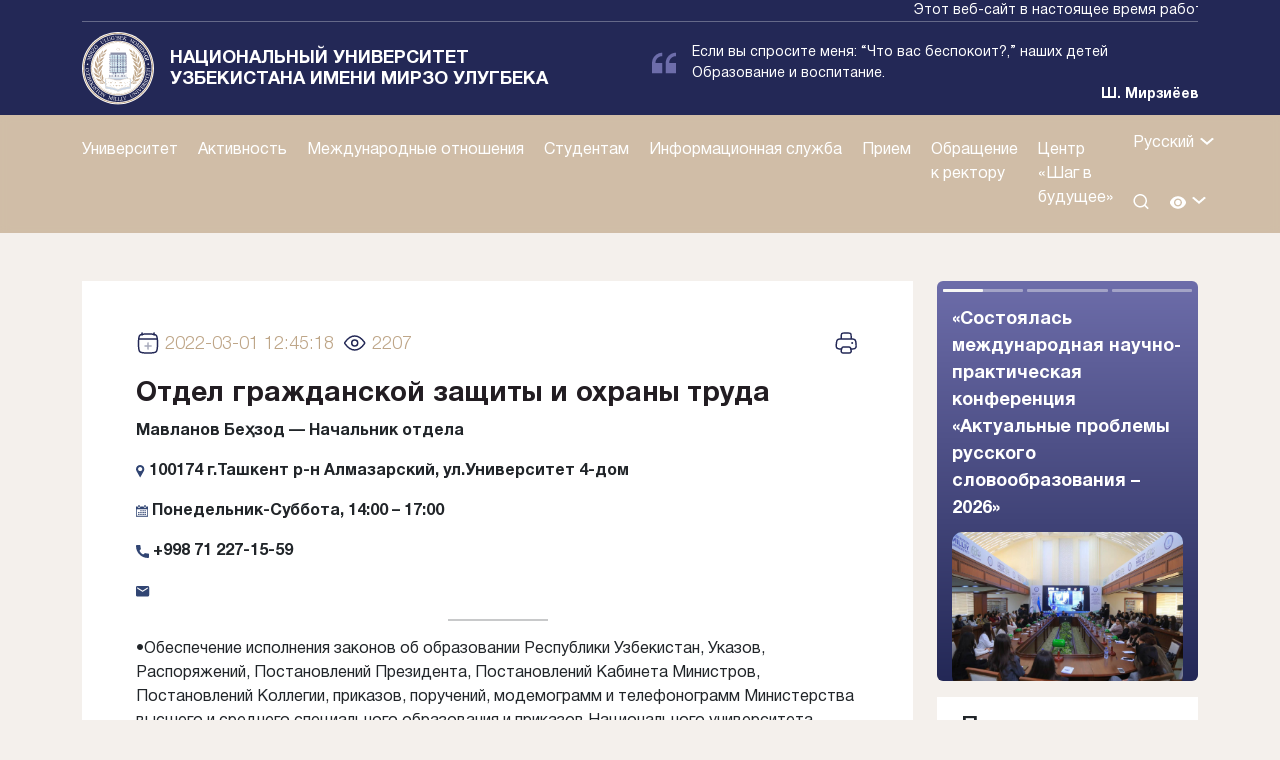

--- FILE ---
content_type: text/html; charset=UTF-8
request_url: https://nuu.uz/ru/fuqaro-va-mehnat-muhofazasi-bolimi/
body_size: 32339
content:
<!DOCTYPE html>
<html lang="ru-RU">

<head>
    <meta charset="UTF-8">
    <title>Национальный Университет Узбекистана имени Мирзо Улугбека</title>

    <meta name="viewport" content="width=device-width, initial-scale=1">
    <meta http-equiv="X-UA-Compatible" content="IE=edge">
    <link rel="icon" type="image/x-icon" href="https://nuu.uz/wp-content/themes/nuunew/assets/favicon.ico">
    <link rel="preconnect" href="https://fonts.googleapis.com">
    <link rel="preconnect" href="https://fonts.gstatic.com" crossorigin>
    <link href="https://fonts.googleapis.com/css2?family=Rubik:ital,wght@0,300..900;1,300..900&display=swap"
        rel="stylesheet">
    <link rel="profile" href="http://gmpg.org/xfn/11">
    <title>Отдел гражданской защиты и охраны труда &#8212; Национальный Университет Узбекистана имени Мирзо Улугбека</title>
<meta name='robots' content='max-image-preview:large' />
<link rel="alternate" type="application/rss+xml" title="Национальный Университет Узбекистана имени Мирзо Улугбека &raquo; Лента" href="https://nuu.uz/ru/feed/" />
<link rel="alternate" type="application/rss+xml" title="Национальный Университет Узбекистана имени Мирзо Улугбека &raquo; Лента комментариев" href="https://nuu.uz/ru/comments/feed/" />
<script>
window._wpemojiSettings = {"baseUrl":"https:\/\/s.w.org\/images\/core\/emoji\/15.0.3\/72x72\/","ext":".png","svgUrl":"https:\/\/s.w.org\/images\/core\/emoji\/15.0.3\/svg\/","svgExt":".svg","source":{"concatemoji":"https:\/\/nuu.uz\/wp-includes\/js\/wp-emoji-release.min.js?ver=6.7"}};
/*! This file is auto-generated */
!function(i,n){var o,s,e;function c(e){try{var t={supportTests:e,timestamp:(new Date).valueOf()};sessionStorage.setItem(o,JSON.stringify(t))}catch(e){}}function p(e,t,n){e.clearRect(0,0,e.canvas.width,e.canvas.height),e.fillText(t,0,0);var t=new Uint32Array(e.getImageData(0,0,e.canvas.width,e.canvas.height).data),r=(e.clearRect(0,0,e.canvas.width,e.canvas.height),e.fillText(n,0,0),new Uint32Array(e.getImageData(0,0,e.canvas.width,e.canvas.height).data));return t.every(function(e,t){return e===r[t]})}function u(e,t,n){switch(t){case"flag":return n(e,"\ud83c\udff3\ufe0f\u200d\u26a7\ufe0f","\ud83c\udff3\ufe0f\u200b\u26a7\ufe0f")?!1:!n(e,"\ud83c\uddfa\ud83c\uddf3","\ud83c\uddfa\u200b\ud83c\uddf3")&&!n(e,"\ud83c\udff4\udb40\udc67\udb40\udc62\udb40\udc65\udb40\udc6e\udb40\udc67\udb40\udc7f","\ud83c\udff4\u200b\udb40\udc67\u200b\udb40\udc62\u200b\udb40\udc65\u200b\udb40\udc6e\u200b\udb40\udc67\u200b\udb40\udc7f");case"emoji":return!n(e,"\ud83d\udc26\u200d\u2b1b","\ud83d\udc26\u200b\u2b1b")}return!1}function f(e,t,n){var r="undefined"!=typeof WorkerGlobalScope&&self instanceof WorkerGlobalScope?new OffscreenCanvas(300,150):i.createElement("canvas"),a=r.getContext("2d",{willReadFrequently:!0}),o=(a.textBaseline="top",a.font="600 32px Arial",{});return e.forEach(function(e){o[e]=t(a,e,n)}),o}function t(e){var t=i.createElement("script");t.src=e,t.defer=!0,i.head.appendChild(t)}"undefined"!=typeof Promise&&(o="wpEmojiSettingsSupports",s=["flag","emoji"],n.supports={everything:!0,everythingExceptFlag:!0},e=new Promise(function(e){i.addEventListener("DOMContentLoaded",e,{once:!0})}),new Promise(function(t){var n=function(){try{var e=JSON.parse(sessionStorage.getItem(o));if("object"==typeof e&&"number"==typeof e.timestamp&&(new Date).valueOf()<e.timestamp+604800&&"object"==typeof e.supportTests)return e.supportTests}catch(e){}return null}();if(!n){if("undefined"!=typeof Worker&&"undefined"!=typeof OffscreenCanvas&&"undefined"!=typeof URL&&URL.createObjectURL&&"undefined"!=typeof Blob)try{var e="postMessage("+f.toString()+"("+[JSON.stringify(s),u.toString(),p.toString()].join(",")+"));",r=new Blob([e],{type:"text/javascript"}),a=new Worker(URL.createObjectURL(r),{name:"wpTestEmojiSupports"});return void(a.onmessage=function(e){c(n=e.data),a.terminate(),t(n)})}catch(e){}c(n=f(s,u,p))}t(n)}).then(function(e){for(var t in e)n.supports[t]=e[t],n.supports.everything=n.supports.everything&&n.supports[t],"flag"!==t&&(n.supports.everythingExceptFlag=n.supports.everythingExceptFlag&&n.supports[t]);n.supports.everythingExceptFlag=n.supports.everythingExceptFlag&&!n.supports.flag,n.DOMReady=!1,n.readyCallback=function(){n.DOMReady=!0}}).then(function(){return e}).then(function(){var e;n.supports.everything||(n.readyCallback(),(e=n.source||{}).concatemoji?t(e.concatemoji):e.wpemoji&&e.twemoji&&(t(e.twemoji),t(e.wpemoji)))}))}((window,document),window._wpemojiSettings);
</script>
<style id='wp-emoji-styles-inline-css'>

	img.wp-smiley, img.emoji {
		display: inline !important;
		border: none !important;
		box-shadow: none !important;
		height: 1em !important;
		width: 1em !important;
		margin: 0 0.07em !important;
		vertical-align: -0.1em !important;
		background: none !important;
		padding: 0 !important;
	}
</style>
<link rel='stylesheet' id='wp-block-library-css' href='https://nuu.uz/wp-includes/css/dist/block-library/style.min.css?ver=6.7' media='all' />
<style id='wp-block-library-theme-inline-css'>
.wp-block-audio :where(figcaption){color:#555;font-size:13px;text-align:center}.is-dark-theme .wp-block-audio :where(figcaption){color:#ffffffa6}.wp-block-audio{margin:0 0 1em}.wp-block-code{border:1px solid #ccc;border-radius:4px;font-family:Menlo,Consolas,monaco,monospace;padding:.8em 1em}.wp-block-embed :where(figcaption){color:#555;font-size:13px;text-align:center}.is-dark-theme .wp-block-embed :where(figcaption){color:#ffffffa6}.wp-block-embed{margin:0 0 1em}.blocks-gallery-caption{color:#555;font-size:13px;text-align:center}.is-dark-theme .blocks-gallery-caption{color:#ffffffa6}:root :where(.wp-block-image figcaption){color:#555;font-size:13px;text-align:center}.is-dark-theme :root :where(.wp-block-image figcaption){color:#ffffffa6}.wp-block-image{margin:0 0 1em}.wp-block-pullquote{border-bottom:4px solid;border-top:4px solid;color:currentColor;margin-bottom:1.75em}.wp-block-pullquote cite,.wp-block-pullquote footer,.wp-block-pullquote__citation{color:currentColor;font-size:.8125em;font-style:normal;text-transform:uppercase}.wp-block-quote{border-left:.25em solid;margin:0 0 1.75em;padding-left:1em}.wp-block-quote cite,.wp-block-quote footer{color:currentColor;font-size:.8125em;font-style:normal;position:relative}.wp-block-quote:where(.has-text-align-right){border-left:none;border-right:.25em solid;padding-left:0;padding-right:1em}.wp-block-quote:where(.has-text-align-center){border:none;padding-left:0}.wp-block-quote.is-large,.wp-block-quote.is-style-large,.wp-block-quote:where(.is-style-plain){border:none}.wp-block-search .wp-block-search__label{font-weight:700}.wp-block-search__button{border:1px solid #ccc;padding:.375em .625em}:where(.wp-block-group.has-background){padding:1.25em 2.375em}.wp-block-separator.has-css-opacity{opacity:.4}.wp-block-separator{border:none;border-bottom:2px solid;margin-left:auto;margin-right:auto}.wp-block-separator.has-alpha-channel-opacity{opacity:1}.wp-block-separator:not(.is-style-wide):not(.is-style-dots){width:100px}.wp-block-separator.has-background:not(.is-style-dots){border-bottom:none;height:1px}.wp-block-separator.has-background:not(.is-style-wide):not(.is-style-dots){height:2px}.wp-block-table{margin:0 0 1em}.wp-block-table td,.wp-block-table th{word-break:normal}.wp-block-table :where(figcaption){color:#555;font-size:13px;text-align:center}.is-dark-theme .wp-block-table :where(figcaption){color:#ffffffa6}.wp-block-video :where(figcaption){color:#555;font-size:13px;text-align:center}.is-dark-theme .wp-block-video :where(figcaption){color:#ffffffa6}.wp-block-video{margin:0 0 1em}:root :where(.wp-block-template-part.has-background){margin-bottom:0;margin-top:0;padding:1.25em 2.375em}
</style>
<style id='classic-theme-styles-inline-css'>
/*! This file is auto-generated */
.wp-block-button__link{color:#fff;background-color:#32373c;border-radius:9999px;box-shadow:none;text-decoration:none;padding:calc(.667em + 2px) calc(1.333em + 2px);font-size:1.125em}.wp-block-file__button{background:#32373c;color:#fff;text-decoration:none}
</style>
<style id='global-styles-inline-css'>
:root{--wp--preset--aspect-ratio--square: 1;--wp--preset--aspect-ratio--4-3: 4/3;--wp--preset--aspect-ratio--3-4: 3/4;--wp--preset--aspect-ratio--3-2: 3/2;--wp--preset--aspect-ratio--2-3: 2/3;--wp--preset--aspect-ratio--16-9: 16/9;--wp--preset--aspect-ratio--9-16: 9/16;--wp--preset--color--black: #000000;--wp--preset--color--cyan-bluish-gray: #abb8c3;--wp--preset--color--white: #ffffff;--wp--preset--color--pale-pink: #f78da7;--wp--preset--color--vivid-red: #cf2e2e;--wp--preset--color--luminous-vivid-orange: #ff6900;--wp--preset--color--luminous-vivid-amber: #fcb900;--wp--preset--color--light-green-cyan: #7bdcb5;--wp--preset--color--vivid-green-cyan: #00d084;--wp--preset--color--pale-cyan-blue: #8ed1fc;--wp--preset--color--vivid-cyan-blue: #0693e3;--wp--preset--color--vivid-purple: #9b51e0;--wp--preset--gradient--vivid-cyan-blue-to-vivid-purple: linear-gradient(135deg,rgba(6,147,227,1) 0%,rgb(155,81,224) 100%);--wp--preset--gradient--light-green-cyan-to-vivid-green-cyan: linear-gradient(135deg,rgb(122,220,180) 0%,rgb(0,208,130) 100%);--wp--preset--gradient--luminous-vivid-amber-to-luminous-vivid-orange: linear-gradient(135deg,rgba(252,185,0,1) 0%,rgba(255,105,0,1) 100%);--wp--preset--gradient--luminous-vivid-orange-to-vivid-red: linear-gradient(135deg,rgba(255,105,0,1) 0%,rgb(207,46,46) 100%);--wp--preset--gradient--very-light-gray-to-cyan-bluish-gray: linear-gradient(135deg,rgb(238,238,238) 0%,rgb(169,184,195) 100%);--wp--preset--gradient--cool-to-warm-spectrum: linear-gradient(135deg,rgb(74,234,220) 0%,rgb(151,120,209) 20%,rgb(207,42,186) 40%,rgb(238,44,130) 60%,rgb(251,105,98) 80%,rgb(254,248,76) 100%);--wp--preset--gradient--blush-light-purple: linear-gradient(135deg,rgb(255,206,236) 0%,rgb(152,150,240) 100%);--wp--preset--gradient--blush-bordeaux: linear-gradient(135deg,rgb(254,205,165) 0%,rgb(254,45,45) 50%,rgb(107,0,62) 100%);--wp--preset--gradient--luminous-dusk: linear-gradient(135deg,rgb(255,203,112) 0%,rgb(199,81,192) 50%,rgb(65,88,208) 100%);--wp--preset--gradient--pale-ocean: linear-gradient(135deg,rgb(255,245,203) 0%,rgb(182,227,212) 50%,rgb(51,167,181) 100%);--wp--preset--gradient--electric-grass: linear-gradient(135deg,rgb(202,248,128) 0%,rgb(113,206,126) 100%);--wp--preset--gradient--midnight: linear-gradient(135deg,rgb(2,3,129) 0%,rgb(40,116,252) 100%);--wp--preset--font-size--small: 13px;--wp--preset--font-size--medium: 20px;--wp--preset--font-size--large: 36px;--wp--preset--font-size--x-large: 42px;--wp--preset--spacing--20: 0.44rem;--wp--preset--spacing--30: 0.67rem;--wp--preset--spacing--40: 1rem;--wp--preset--spacing--50: 1.5rem;--wp--preset--spacing--60: 2.25rem;--wp--preset--spacing--70: 3.38rem;--wp--preset--spacing--80: 5.06rem;--wp--preset--shadow--natural: 6px 6px 9px rgba(0, 0, 0, 0.2);--wp--preset--shadow--deep: 12px 12px 50px rgba(0, 0, 0, 0.4);--wp--preset--shadow--sharp: 6px 6px 0px rgba(0, 0, 0, 0.2);--wp--preset--shadow--outlined: 6px 6px 0px -3px rgba(255, 255, 255, 1), 6px 6px rgba(0, 0, 0, 1);--wp--preset--shadow--crisp: 6px 6px 0px rgba(0, 0, 0, 1);}:where(.is-layout-flex){gap: 0.5em;}:where(.is-layout-grid){gap: 0.5em;}body .is-layout-flex{display: flex;}.is-layout-flex{flex-wrap: wrap;align-items: center;}.is-layout-flex > :is(*, div){margin: 0;}body .is-layout-grid{display: grid;}.is-layout-grid > :is(*, div){margin: 0;}:where(.wp-block-columns.is-layout-flex){gap: 2em;}:where(.wp-block-columns.is-layout-grid){gap: 2em;}:where(.wp-block-post-template.is-layout-flex){gap: 1.25em;}:where(.wp-block-post-template.is-layout-grid){gap: 1.25em;}.has-black-color{color: var(--wp--preset--color--black) !important;}.has-cyan-bluish-gray-color{color: var(--wp--preset--color--cyan-bluish-gray) !important;}.has-white-color{color: var(--wp--preset--color--white) !important;}.has-pale-pink-color{color: var(--wp--preset--color--pale-pink) !important;}.has-vivid-red-color{color: var(--wp--preset--color--vivid-red) !important;}.has-luminous-vivid-orange-color{color: var(--wp--preset--color--luminous-vivid-orange) !important;}.has-luminous-vivid-amber-color{color: var(--wp--preset--color--luminous-vivid-amber) !important;}.has-light-green-cyan-color{color: var(--wp--preset--color--light-green-cyan) !important;}.has-vivid-green-cyan-color{color: var(--wp--preset--color--vivid-green-cyan) !important;}.has-pale-cyan-blue-color{color: var(--wp--preset--color--pale-cyan-blue) !important;}.has-vivid-cyan-blue-color{color: var(--wp--preset--color--vivid-cyan-blue) !important;}.has-vivid-purple-color{color: var(--wp--preset--color--vivid-purple) !important;}.has-black-background-color{background-color: var(--wp--preset--color--black) !important;}.has-cyan-bluish-gray-background-color{background-color: var(--wp--preset--color--cyan-bluish-gray) !important;}.has-white-background-color{background-color: var(--wp--preset--color--white) !important;}.has-pale-pink-background-color{background-color: var(--wp--preset--color--pale-pink) !important;}.has-vivid-red-background-color{background-color: var(--wp--preset--color--vivid-red) !important;}.has-luminous-vivid-orange-background-color{background-color: var(--wp--preset--color--luminous-vivid-orange) !important;}.has-luminous-vivid-amber-background-color{background-color: var(--wp--preset--color--luminous-vivid-amber) !important;}.has-light-green-cyan-background-color{background-color: var(--wp--preset--color--light-green-cyan) !important;}.has-vivid-green-cyan-background-color{background-color: var(--wp--preset--color--vivid-green-cyan) !important;}.has-pale-cyan-blue-background-color{background-color: var(--wp--preset--color--pale-cyan-blue) !important;}.has-vivid-cyan-blue-background-color{background-color: var(--wp--preset--color--vivid-cyan-blue) !important;}.has-vivid-purple-background-color{background-color: var(--wp--preset--color--vivid-purple) !important;}.has-black-border-color{border-color: var(--wp--preset--color--black) !important;}.has-cyan-bluish-gray-border-color{border-color: var(--wp--preset--color--cyan-bluish-gray) !important;}.has-white-border-color{border-color: var(--wp--preset--color--white) !important;}.has-pale-pink-border-color{border-color: var(--wp--preset--color--pale-pink) !important;}.has-vivid-red-border-color{border-color: var(--wp--preset--color--vivid-red) !important;}.has-luminous-vivid-orange-border-color{border-color: var(--wp--preset--color--luminous-vivid-orange) !important;}.has-luminous-vivid-amber-border-color{border-color: var(--wp--preset--color--luminous-vivid-amber) !important;}.has-light-green-cyan-border-color{border-color: var(--wp--preset--color--light-green-cyan) !important;}.has-vivid-green-cyan-border-color{border-color: var(--wp--preset--color--vivid-green-cyan) !important;}.has-pale-cyan-blue-border-color{border-color: var(--wp--preset--color--pale-cyan-blue) !important;}.has-vivid-cyan-blue-border-color{border-color: var(--wp--preset--color--vivid-cyan-blue) !important;}.has-vivid-purple-border-color{border-color: var(--wp--preset--color--vivid-purple) !important;}.has-vivid-cyan-blue-to-vivid-purple-gradient-background{background: var(--wp--preset--gradient--vivid-cyan-blue-to-vivid-purple) !important;}.has-light-green-cyan-to-vivid-green-cyan-gradient-background{background: var(--wp--preset--gradient--light-green-cyan-to-vivid-green-cyan) !important;}.has-luminous-vivid-amber-to-luminous-vivid-orange-gradient-background{background: var(--wp--preset--gradient--luminous-vivid-amber-to-luminous-vivid-orange) !important;}.has-luminous-vivid-orange-to-vivid-red-gradient-background{background: var(--wp--preset--gradient--luminous-vivid-orange-to-vivid-red) !important;}.has-very-light-gray-to-cyan-bluish-gray-gradient-background{background: var(--wp--preset--gradient--very-light-gray-to-cyan-bluish-gray) !important;}.has-cool-to-warm-spectrum-gradient-background{background: var(--wp--preset--gradient--cool-to-warm-spectrum) !important;}.has-blush-light-purple-gradient-background{background: var(--wp--preset--gradient--blush-light-purple) !important;}.has-blush-bordeaux-gradient-background{background: var(--wp--preset--gradient--blush-bordeaux) !important;}.has-luminous-dusk-gradient-background{background: var(--wp--preset--gradient--luminous-dusk) !important;}.has-pale-ocean-gradient-background{background: var(--wp--preset--gradient--pale-ocean) !important;}.has-electric-grass-gradient-background{background: var(--wp--preset--gradient--electric-grass) !important;}.has-midnight-gradient-background{background: var(--wp--preset--gradient--midnight) !important;}.has-small-font-size{font-size: var(--wp--preset--font-size--small) !important;}.has-medium-font-size{font-size: var(--wp--preset--font-size--medium) !important;}.has-large-font-size{font-size: var(--wp--preset--font-size--large) !important;}.has-x-large-font-size{font-size: var(--wp--preset--font-size--x-large) !important;}
:where(.wp-block-post-template.is-layout-flex){gap: 1.25em;}:where(.wp-block-post-template.is-layout-grid){gap: 1.25em;}
:where(.wp-block-columns.is-layout-flex){gap: 2em;}:where(.wp-block-columns.is-layout-grid){gap: 2em;}
:root :where(.wp-block-pullquote){font-size: 1.5em;line-height: 1.6;}
</style>
<link rel='stylesheet' id='woocommerce-layout-css' href='https://nuu.uz/wp-content/plugins/woocommerce/assets/css/woocommerce-layout.css?ver=10.3.6' media='all' />
<link rel='stylesheet' id='woocommerce-smallscreen-css' href='https://nuu.uz/wp-content/plugins/woocommerce/assets/css/woocommerce-smallscreen.css?ver=10.3.6' media='only screen and (max-width: 768px)' />
<link rel='stylesheet' id='woocommerce-general-css' href='https://nuu.uz/wp-content/plugins/woocommerce/assets/css/woocommerce.css?ver=10.3.6' media='all' />
<style id='woocommerce-inline-inline-css'>
.woocommerce form .form-row .required { visibility: visible; }
</style>
<link rel='stylesheet' id='wp_fancy-css-css' href='https://nuu.uz/wp-content/plugins/wp_fancy/assets/fancybox/fancybox.css?ver=1.0.1' media='all' />
<link rel='stylesheet' id='wp_fancy-customcss-css' href='https://nuu.uz/wp-content/plugins/wp_fancy/assets/sty.css?ver=1.0.1' media='all' />
<link rel='stylesheet' id='brands-styles-css' href='https://nuu.uz/wp-content/plugins/woocommerce/assets/css/brands.css?ver=10.3.6' media='all' />
<link rel='stylesheet' id='wp-bootstrap-starter-style-css' href='https://nuu.uz/wp-content/themes/nuunew/style.css?ver=6.7' media='all' />
<link rel='stylesheet' id='wp-bootstrap-css-css' href='https://nuu.uz/wp-content/themes/nuunew/assets/bootstrap-5.3.3-dist/css/bootstrap.min.css?ver=6.7' media='all' />
<link rel='stylesheet' id='wp-bootstrap-grid-css' href='https://nuu.uz/wp-content/themes/nuunew/assets/bootstrap-5.3.3-dist/css/bootstrap-grid.css?ver=6.7' media='all' />
<link rel='stylesheet' id='wp-swiper-css-css' href='https://nuu.uz/wp-content/themes/nuunew/assets/libs/swiper/swiper-bundle.min.css?ver=6.7' media='all' />
<link rel='stylesheet' id='wp-aos-css-css' href='https://nuu.uz/wp-content/themes/nuunew/assets/libs/aos/dist/aos.css?ver=6.7' media='all' />
<link rel='stylesheet' id='wp-main-css-css' href='https://nuu.uz/wp-content/themes/nuunew/assets/css/main.css?ver=0.08620800%201769471682' media='all' />
<link rel='stylesheet' id='wp-jquery-ui-css-css' href='https://nuu.uz/wp-content/themes/nuunew/assets/libs/jquery-ui-1.14.0.custom/jquery-ui.css?ver=6.7' media='all' />
<script src="https://nuu.uz/wp-includes/js/jquery/jquery.min.js?ver=3.7.1" id="jquery-core-js"></script>
<script src="https://nuu.uz/wp-includes/js/jquery/jquery-migrate.min.js?ver=3.4.1" id="jquery-migrate-js"></script>
<script src="https://nuu.uz/wp-content/plugins/woocommerce/assets/js/jquery-blockui/jquery.blockUI.min.js?ver=2.7.0-wc.10.3.6" id="wc-jquery-blockui-js" defer data-wp-strategy="defer"></script>
<script id="wc-add-to-cart-js-extra">
var wc_add_to_cart_params = {"ajax_url":"\/wp-admin\/admin-ajax.php","wc_ajax_url":"\/ru\/?wc-ajax=%%endpoint%%","i18n_view_cart":"View cart","cart_url":"https:\/\/nuu.uz\/ru\/cart\/","is_cart":"","cart_redirect_after_add":"no"};
</script>
<script src="https://nuu.uz/wp-content/plugins/woocommerce/assets/js/frontend/add-to-cart.min.js?ver=10.3.6" id="wc-add-to-cart-js" defer data-wp-strategy="defer"></script>
<script src="https://nuu.uz/wp-content/plugins/woocommerce/assets/js/js-cookie/js.cookie.min.js?ver=2.1.4-wc.10.3.6" id="wc-js-cookie-js" defer data-wp-strategy="defer"></script>
<script id="woocommerce-js-extra">
var woocommerce_params = {"ajax_url":"\/wp-admin\/admin-ajax.php","wc_ajax_url":"\/ru\/?wc-ajax=%%endpoint%%","i18n_password_show":"Show password","i18n_password_hide":"Hide password"};
</script>
<script src="https://nuu.uz/wp-content/plugins/woocommerce/assets/js/frontend/woocommerce.min.js?ver=10.3.6" id="woocommerce-js" defer data-wp-strategy="defer"></script>
<script src="https://nuu.uz/wp-content/themes/nuunew/assets/bootstrap-5.3.3-dist/js/bootstrap.bundle.min.js?ver=6.7" id="wp-bootstrap-js-js"></script>
<link rel="https://api.w.org/" href="https://nuu.uz/ru/wp-json/" /><link rel="alternate" title="JSON" type="application/json" href="https://nuu.uz/ru/wp-json/wp/v2/pages/6523" /><link rel="EditURI" type="application/rsd+xml" title="RSD" href="https://nuu.uz/xmlrpc.php?rsd" />
<meta name="generator" content="WordPress 6.7" />
<meta name="generator" content="WooCommerce 10.3.6" />
<link rel="canonical" href="https://nuu.uz/ru/fuqaro-va-mehnat-muhofazasi-bolimi/" />
<link rel='shortlink' href='https://nuu.uz/ru/?p=6523' />
<link rel="alternate" title="oEmbed (JSON)" type="application/json+oembed" href="https://nuu.uz/ru/wp-json/oembed/1.0/embed?url=https%3A%2F%2Fnuu.uz%2Fru%2Ffuqaro-va-mehnat-muhofazasi-bolimi%2F" />
<link rel="alternate" title="oEmbed (XML)" type="text/xml+oembed" href="https://nuu.uz/ru/wp-json/oembed/1.0/embed?url=https%3A%2F%2Fnuu.uz%2Fru%2Ffuqaro-va-mehnat-muhofazasi-bolimi%2F&#038;format=xml" />
<style>
.qtranxs_flag_uz {background-image: url(https://new.nuu.uz/wp-content/plugins/qtranslate-xt-3.15.2/flags/); background-repeat: no-repeat;}
.qtranxs_flag_en {background-image: url(https://new.nuu.uz/wp-content/plugins/qtranslate-xt-3.15.2/flags/gb.png); background-repeat: no-repeat;}
</style>
<link hreflang="uz" href="https://nuu.uz/uz/fuqaro-va-mehnat-muhofazasi-bolimi/" rel="alternate" />
<link hreflang="ru" href="https://nuu.uz/ru/fuqaro-va-mehnat-muhofazasi-bolimi/" rel="alternate" />
<link hreflang="en" href="https://nuu.uz/en/fuqaro-va-mehnat-muhofazasi-bolimi/" rel="alternate" />
<link hreflang="x-default" href="https://nuu.uz/fuqaro-va-mehnat-muhofazasi-bolimi/" rel="alternate" />
<meta name="generator" content="qTranslate-XT 3.15.2" />
	<noscript><style>.woocommerce-product-gallery{ opacity: 1 !important; }</style></noscript>
	</head>

<body class="page-template-default page page-id-6523 theme-nuunew woocommerce-no-js">

    <div class="top-test-bar">
        <div class="container">
            <div class="row">
                <div class="col-md-12">
                    <marquee style="margin: 0;padding: 0;display: block;">
                    Этот веб-сайт в настоящее время работает в тестовом режиме. Отсутствие некоторых функций или
может работать не так, как ожидалось.                      
                    </marquee>
                </div>
            </div>
        </div>
    </div>
    <section id="header">

        <div id="top-menu-box">
            <div class="top-bar">
                <div class="container">
                    <div class="row ">
                        <div class="col-md-6">
                            <div class="logo">
                                <a href="/" class="d-flex align-items-center">
                                    <img src="https://nuu.uz/wp-content/themes/nuunew/assets/imgs/NUU%20LOGO%204.svg">
                                    <h1>
                                        Национальный университет<br> Узбекистана имени Мирзо Улугбека                                    </h1>
                                </a>
                            </div>
                        </div>
                        <div class="col-md-6">
                            <div class="swiper-container top-slider">
                                <div class="swiper-wrapper">
                                    <div class="swiper-slide">
                                        <div class="d-flex flex-column justify-content-end align-items-end"
                                            style="padding: 10px 0px;">
                                            <div class="d-flex align-items-center">
                                                <div class="me-3">
                                                    <svg xmlns="http://www.w3.org/2000/svg" width="24" height="24"
                                                        viewBox="0 0 24 24" fill="none">
                                                        <path
                                                            d="M0 12.0001V22.2858H10.2857V12.0001H3.4286C3.4286 8.21914 6.50478 5.14295 10.2857 5.14295V1.71436C4.61384 1.71436 0 6.32819 0 12.0001Z"
                                                            fill="#6D6DAA" />
                                                        <path
                                                            d="M23.9996 5.14295V1.71436C18.3277 1.71436 13.7139 6.32819 13.7139 12.0001V22.2858H23.9996V12.0001H17.1425C17.1425 8.21914 20.2186 5.14295 23.9996 5.14295Z"
                                                            fill="#6D6DAA" />
                                                    </svg>
                                                </div>
                                                <div class="citation_desc">
                                                   
                                                    Если вы спросите меня: “Что вас беспокоит?,”
наших детей
Образование и воспитание.                                                </div>
                                            </div>
                                            <div class="citation_author">
                                            Ш. Мирзиёев                                               
                                            </div>
                                        </div>
                                    </div>
                                    <div class="swiper-slide">
                                        <div class="row justify-content-center align-items-center ">
                                            <div class="col-md-8 info-block">

                                                <p class="info-block-h d-md-block d-none">
                                                    Адрес главного здания: г.:                                                </p>
                                                <p class="pt-1 pt-md-0">
                                                    100174, г.Ташкент, Р-н Алмазарский, ул.Университетская, 4-дом                                                </p>
                                            </div>
                                            <div class="col-md-4 info-call">
                                                <p class="info-block-h   d-none">
                                                    Телефон доверия:                                                </p>
                                                <div class="d-flex flex-column  justify-content-end align-items-end">
                                                    <a href="tel:+998712460896">(71) 246-08-96</a>
                                                    <div class="social-list">
                                                        <a
                                                            href="https://www.facebook.com/nationaluniversityuzbekistan/">
                                                            <svg xmlns="http://www.w3.org/2000/svg" width="18"
                                                                height="19" viewBox="0 0 18 19" fill="none">
                                                                <g clip-path="url(#clip0_291_2552)">
                                                                    <path
                                                                        d="M18 9.07617C18 4.10561 13.9706 0.0761719 9 0.0761719C4.02943 0.0761719 0 4.10561 0 9.07617C0 13.5683 3.29115 17.2917 7.59375 17.9668V11.6777H5.30859V9.07617H7.59375V7.09336C7.59375 4.83773 8.93742 3.5918 10.9932 3.5918C11.9776 3.5918 13.0078 3.76758 13.0078 3.76758V5.98242H11.873C10.755 5.98242 10.4062 6.67623 10.4062 7.38867V9.07617H12.9023L12.5033 11.6777H10.4062V17.9668C14.7088 17.2917 18 13.5683 18 9.07617Z"
                                                                        fill="white" />
                                                                </g>
                                                                <defs>
                                                                    <clipPath id="clip0_291_2552">
                                                                        <rect width="18" height="18" fill="white"
                                                                            transform="translate(0 0.0761719)" />
                                                                    </clipPath>
                                                                </defs>
                                                            </svg>
                                                        </a>
                                                        <a href="">
                                                            <svg xmlns="http://www.w3.org/2000/svg" width="18"
                                                                height="19" viewBox="0 0 18 19" fill="none">
                                                                <path
                                                                    d="M5.66262 16.3892C12.4534 16.3892 16.1687 10.7617 16.1687 5.88312C16.1687 5.72491 16.1652 5.56319 16.1582 5.40499C16.8809 4.88232 17.5046 4.23491 18 3.49319C17.3269 3.79267 16.6122 3.98826 15.8804 4.07327C16.651 3.6114 17.2279 2.88583 17.5043 2.03105C16.7794 2.46064 15.9867 2.76368 15.1601 2.92718C14.6031 2.33539 13.8667 1.94356 13.0648 1.81226C12.2628 1.68096 11.4399 1.81751 10.7233 2.20079C10.0067 2.58408 9.43635 3.19275 9.10039 3.9327C8.76442 4.67266 8.68157 5.50268 8.86465 6.29445C7.39687 6.22079 5.96095 5.8395 4.64999 5.1753C3.33902 4.51109 2.18227 3.5788 1.25473 2.43886C0.7833 3.25165 0.639042 4.21346 0.851273 5.12879C1.0635 6.04412 1.6163 6.84431 2.3973 7.36671C1.81097 7.3481 1.23748 7.19023 0.724219 6.90616V6.95187C0.723693 7.80483 1.01857 8.63166 1.55873 9.2918C2.09889 9.95194 2.85099 10.4046 3.68719 10.573C3.14404 10.7216 2.57399 10.7432 2.02113 10.6362C2.25709 11.3698 2.71618 12.0114 3.33433 12.4715C3.95248 12.9316 4.69884 13.1872 5.46926 13.2026C4.16132 14.2301 2.54563 14.7873 0.882422 14.7847C0.587465 14.7842 0.292799 14.7661 0 14.7305C1.68964 15.8145 3.65515 16.3903 5.66262 16.3892Z"
                                                                    fill="white" />
                                                            </svg>
                                                        </a>
                                                        <a href="https://www.instagram.com/nuu.uz">
                                                            <svg xmlns="http://www.w3.org/2000/svg" width="18"
                                                                height="19" viewBox="0 0 18 19" fill="none">
                                                                <path
                                                                    d="M9 1.69687C11.4047 1.69687 11.6895 1.70742 12.6352 1.74961C13.5141 1.78828 13.9887 1.93594 14.3051 2.05898C14.7234 2.2207 15.0258 2.41758 15.3387 2.73047C15.6551 3.04687 15.8484 3.3457 16.0102 3.76406C16.1332 4.08047 16.2809 4.55859 16.3195 5.43398C16.3617 6.3832 16.3723 6.66797 16.3723 9.06914C16.3723 11.4738 16.3617 11.7586 16.3195 12.7043C16.2809 13.5832 16.1332 14.0578 16.0102 14.3742C15.8484 14.7926 15.6516 15.0949 15.3387 15.4078C15.0223 15.7242 14.7234 15.9176 14.3051 16.0793C13.9887 16.2023 13.5105 16.35 12.6352 16.3887C11.6859 16.4309 11.4012 16.4414 9 16.4414C6.59531 16.4414 6.31055 16.4309 5.36484 16.3887C4.48594 16.35 4.01133 16.2023 3.69492 16.0793C3.27656 15.9176 2.97422 15.7207 2.66133 15.4078C2.34492 15.0914 2.15156 14.7926 1.98984 14.3742C1.8668 14.0578 1.71914 13.5797 1.68047 12.7043C1.63828 11.7551 1.62773 11.4703 1.62773 9.06914C1.62773 6.66445 1.63828 6.37969 1.68047 5.43398C1.71914 4.55508 1.8668 4.08047 1.98984 3.76406C2.15156 3.3457 2.34844 3.04336 2.66133 2.73047C2.97773 2.41406 3.27656 2.2207 3.69492 2.05898C4.01133 1.93594 4.48945 1.78828 5.36484 1.74961C6.31055 1.70742 6.59531 1.69687 9 1.69687ZM9 0.0761719C6.55664 0.0761719 6.25078 0.0867187 5.29102 0.128906C4.33477 0.171094 3.67734 0.325781 3.10781 0.547266C2.51367 0.779297 2.01094 1.08516 1.51172 1.58789C1.00898 2.08711 0.703125 2.58984 0.471094 3.18047C0.249609 3.75352 0.0949219 4.40742 0.0527344 5.36367C0.0105469 6.32695 0 6.63281 0 9.07617C0 11.5195 0.0105469 11.8254 0.0527344 12.7852C0.0949219 13.7414 0.249609 14.3988 0.471094 14.9684C0.703125 15.5625 1.00898 16.0652 1.51172 16.5645C2.01094 17.0637 2.51367 17.373 3.1043 17.6016C3.67734 17.823 4.33125 17.9777 5.2875 18.0199C6.24727 18.0621 6.55312 18.0727 8.99648 18.0727C11.4398 18.0727 11.7457 18.0621 12.7055 18.0199C13.6617 17.9777 14.3191 17.823 14.8887 17.6016C15.4793 17.373 15.982 17.0637 16.4813 16.5645C16.9805 16.0652 17.2898 15.5625 17.5184 14.9719C17.7398 14.3988 17.8945 13.7449 17.9367 12.7887C17.9789 11.8289 17.9895 11.523 17.9895 9.07969C17.9895 6.63633 17.9789 6.33047 17.9367 5.3707C17.8945 4.41445 17.7398 3.75703 17.5184 3.1875C17.2969 2.58984 16.991 2.08711 16.4883 1.58789C15.9891 1.08867 15.4863 0.779297 14.8957 0.550781C14.3227 0.329297 13.6688 0.174609 12.7125 0.132422C11.7492 0.0867188 11.4434 0.0761719 9 0.0761719Z"
                                                                    fill="white" />
                                                                <path
                                                                    d="M9 4.45312C6.44766 4.45312 4.37695 6.52383 4.37695 9.07617C4.37695 11.6285 6.44766 13.6992 9 13.6992C11.5523 13.6992 13.623 11.6285 13.623 9.07617C13.623 6.52383 11.5523 4.45312 9 4.45312ZM9 12.075C7.34414 12.075 6.00117 10.732 6.00117 9.07617C6.00117 7.42031 7.34414 6.07734 9 6.07734C10.6559 6.07734 11.9988 7.42031 11.9988 9.07617C11.9988 10.732 10.6559 12.075 9 12.075Z"
                                                                    fill="white" />
                                                                <path
                                                                    d="M14.8852 4.2707C14.8852 4.86836 14.4 5.35 13.8059 5.35C13.2082 5.35 12.7266 4.86485 12.7266 4.2707C12.7266 3.67305 13.2117 3.19141 13.8059 3.19141C14.4 3.19141 14.8852 3.67656 14.8852 4.2707Z"
                                                                    fill="white" />
                                                            </svg>
                                                        </a>
                                                        <a href="https://t.me/nuu_uz">
                                                            <svg xmlns="http://www.w3.org/2000/svg" width="18"
                                                                height="19" viewBox="0 0 18 19" fill="none">
                                                                <g clip-path="url(#clip0_291_2555)">
                                                                    <path fill-rule="evenodd" clip-rule="evenodd"
                                                                        d="M18 9.07617C18 14.0467 13.9706 18.0762 9 18.0762C4.02944 18.0762 0 14.0467 0 9.07617C0 4.10561 4.02944 0.0761719 9 0.0761719C13.9706 0.0761719 18 4.10561 18 9.07617ZM9.32285 6.72034C8.44747 7.08444 6.69794 7.83804 4.07426 8.98113C3.64821 9.15056 3.42503 9.3163 3.40471 9.47837C3.37038 9.75226 3.71337 9.86012 4.18044 10.007C4.24397 10.027 4.3098 10.0477 4.37729 10.0696C4.83681 10.219 5.45496 10.3937 5.7763 10.4007C6.06779 10.407 6.39313 10.2868 6.75232 10.0401C9.2037 8.38539 10.4691 7.549 10.5486 7.53097C10.6046 7.51825 10.6823 7.50225 10.7349 7.54903C10.7875 7.5958 10.7824 7.68438 10.7768 7.70814C10.7428 7.853 9.39643 9.10471 8.69968 9.75247C8.48247 9.95441 8.32839 10.0977 8.2969 10.1304C8.22634 10.2037 8.15443 10.273 8.08532 10.3396C7.65841 10.7511 7.33827 11.0598 8.10305 11.5637C8.47056 11.8059 8.76465 12.0062 9.05804 12.206C9.37846 12.4242 9.69805 12.6418 10.1115 12.9129C10.2169 12.9819 10.3175 13.0537 10.4155 13.1235C10.7884 13.3894 11.1234 13.6282 11.5373 13.5901C11.7778 13.568 12.0262 13.3418 12.1523 12.6674C12.4505 11.0735 13.0366 7.61998 13.172 6.19687C13.1839 6.07219 13.1689 5.91262 13.157 5.84257C13.145 5.77252 13.1199 5.67272 13.0289 5.59884C12.921 5.51134 12.7546 5.49289 12.6801 5.4942C12.3416 5.50017 11.8223 5.68075 9.32285 6.72034Z"
                                                                        fill="white" />
                                                                </g>
                                                                <defs>
                                                                    <clipPath id="clip0_291_2555">
                                                                        <rect width="18" height="18" fill="white"
                                                                            transform="translate(0 0.0761719)" />
                                                                    </clipPath>
                                                                </defs>
                                                            </svg>
                                                        </a>
                                                    </div>
                                                </div>
                                            </div>
                                        </div>
                                    </div>
                                </div>
                            </div>
                        </div>
                    </div>


                </div>
            </div>
                        
            <nav class="navbar navbar-expand-lg navbar-nuu py-0  ">
                <div class="container">
                    <button class="navbar-toggler" type="button" data-bs-toggle="offcanvas"
                        data-bs-target="#menuOffcanvas" aria-controls="menuOffcanvas">
                        <span class="navbar-toggler-icon"></span>
                    </button>
                    <ul class="navbar-nav mobile-navbar d-flex flex-row d-sm-none">
                        <li class="nav-item ">
                            <a class="nav-link " href="javascript:void(0)" data-bs-toggle="modal"
                                data-bs-target="#searchModal">
                                <svg xmlns="http://www.w3.org/2000/svg" width="16" height="16" viewBox="0 0 16 16"
                                    fill="none">
                                    <path
                                        d="M12.5027 10.9628L15.7148 14.1749L14.6541 15.2355L11.4421 12.0235C10.2872 12.9475 8.82249 13.5002 7.22949 13.5002C3.50349 13.5002 0.479492 10.4762 0.479492 6.75024C0.479492 3.02424 3.50349 0.000244141 7.22949 0.000244141C10.9555 0.000244141 13.9795 3.02424 13.9795 6.75024C13.9795 8.34324 13.4267 9.80792 12.5027 10.9628ZM10.998 10.4063C11.9151 9.46119 12.4795 8.17194 12.4795 6.75024C12.4795 3.84962 10.1301 1.50024 7.22949 1.50024C4.32887 1.50024 1.97949 3.84962 1.97949 6.75024C1.97949 9.65087 4.32887 12.0002 7.22949 12.0002C8.65119 12.0002 9.94044 11.4359 10.8856 10.5188L10.998 10.4063Z"
                                        fill="white" />
                                </svg>
                            </a>
                        </li>
                        <li class="nav-item lang-mobile-dropdown dropdown">
                            <a class="nav-link dropdown-toggle" href="#" role="button" data-bs-toggle="dropdown"
                                aria-expanded="false">
                                Русский                            </a>
                            <ul class="dropdown-menu dropdown-menu-end">
                                <li><a class="dropdown-item"
                                        href="https://nuu.uz/uz/fuqaro-va-mehnat-muhofazasi-bolimi/">O'zbekcha</a>
                                </li>
                                <li><a class="dropdown-item"
                                        href="https://nuu.uz/ru/fuqaro-va-mehnat-muhofazasi-bolimi/">Русский</a>
                                </li>
                                <li><a class="dropdown-item"
                                        href="https://nuu.uz/en/fuqaro-va-mehnat-muhofazasi-bolimi/">English</a>
                                </li>
                            </ul>
                        </li>
                    </ul>


                    <div class="collapse navbar-collapse" id="" style="position: relative;">
                        <ul class="navbar-nav me-auto mb-2 mb-lg-0">

                            
                                                                    <li class="nav-item dropdown has-megamenu">
                                        <a class="nav-link dropdown-toggle" href="https://nuu.uz/ru/universitet/" data-bs-toggle="dropdown">
                                            Университет </a>
                                        <div class="dropdown-menu megamenu" role="menu">
                                            <div class="container-fluid">
                                                <div class="row">

                                                                                                            
                                                        <div class="col-md-4">
                                                            <div class="with-logo-header">
                                                                <h4>Университет</h4>

                                                            </div>
                                                        </div>
                                                                                                                                                                                    <!--                                                        Column-->
                                                                

                                                                    <div class="col-md-4">
                                                                                                                                                            <div class="without-header">
                                                                                        <div class="list-group list-group-flush">
                                                                                        
                                                                                                                                                                                                                                                                                    <a href="https://nuu.uz/ru/universitet/nuuuz_in_numbers/"
                                                                                                    class="list-group-item list-group-item-action "
                                                                                                    aria-current="true">
                                                                                                    НУУз в цифрах                                                                                                </a>
                                                                                                                                                                                            <a href="https://nuu.uz/ru/universitet/universitet-tarixi/"
                                                                                                    class="list-group-item list-group-item-action "
                                                                                                    aria-current="true">
                                                                                                    История университета                                                                                                </a>
                                                                                                                                                                                            <a href="https://nuu.uz/ru/universitet/tuzilma/"
                                                                                                    class="list-group-item list-group-item-action "
                                                                                                    aria-current="true">
                                                                                                    Структура                                                                                                </a>
                                                                                                                                                                                            <a href="https://nuu.uz/ru/universitet/rekvizitlar/"
                                                                                                    class="list-group-item list-group-item-action "
                                                                                                    aria-current="true">
                                                                                                    Реквизиты                                                                                                </a>
                                                                                                                                                                                            <a href="https://nuu.uz/ru/universitet/meyoriy-hujjatlar/"
                                                                                                    class="list-group-item list-group-item-action "
                                                                                                    aria-current="true">
                                                                                                    Нормативные документы                                                                                                </a>
                                                                                                                                                                                            <a href="https://nuu.uz/ru/universitet/oquv-binolari/"
                                                                                                    class="list-group-item list-group-item-action "
                                                                                                    aria-current="true">
                                                                                                    Учебные здания                                                                                                </a>
                                                                                                                                                                                            <a href="https://nuu.uz/ru/mashhur-bitiruvchilar/"
                                                                                                    class="list-group-item list-group-item-action "
                                                                                                    aria-current="true">
                                                                                                    Знаменитые выпускники                                                                                                </a>
                                                                                                                                                                                                                                                                        </div>
                                                                                </div>
                                                                            </div>
                                                                        
                                                                                                                                    <!--                                                        Column-->
                                                                

                                                                    <div class="col-md-4">
                                                                                                                                                            <div class="without-header">
                                                                                        <div class="list-group list-group-flush">
                                                                                        
                                                                                                                                                                                                                                                                                    <a href="https://nuu.uz/ru/department/universitet-kengashi/"
                                                                                                    class="list-group-item list-group-item-action "
                                                                                                    aria-current="true">
                                                                                                    Совет университета                                                                                                </a>
                                                                                                                                                                                            <a href="https://nuu.uz/ru/administration/"
                                                                                                    class="list-group-item list-group-item-action "
                                                                                                    aria-current="true">
                                                                                                    Ректорат                                                                                                </a>
                                                                                                                                                                                            <a href="https://nuu.uz/ru/institutlar-va-filiallar/"
                                                                                                    class="list-group-item list-group-item-action "
                                                                                                    aria-current="true">
                                                                                                    Институты и филиалы                                                                                                </a>
                                                                                                                                                                                            <a href="https://nuu.uz/ru/fakultet-va-kafedralar/"
                                                                                                    class="list-group-item list-group-item-action "
                                                                                                    aria-current="true">
                                                                                                    Факультет и кафедры                                                                                                </a>
                                                                                                                                                                                            <a href="https://nuu.uz/ru/jamoat-tashkilotlari/"
                                                                                                    class="list-group-item list-group-item-action "
                                                                                                    aria-current="true">
                                                                                                    Общественные организации                                                                                                </a>
                                                                                                                                                                                            <a href="https://nuu.uz/ru/markazlar/"
                                                                                                    class="list-group-item list-group-item-action "
                                                                                                    aria-current="true">
                                                                                                    Центры                                                                                                </a>
                                                                                                                                                                                                                                                                        </div>
                                                                                </div>
                                                                            </div>
                                                                        
                                                                                                                                                                                                                                                        </div>
                                                    </div>
                                                </div>
                                    </li>
                                                            
                                                                    <li class="nav-item dropdown has-megamenu">
                                        <a class="nav-link dropdown-toggle" href="#" data-bs-toggle="dropdown">
                                            Активность </a>
                                        <div class="dropdown-menu megamenu" role="menu">
                                            <div class="container-fluid">
                                                <div class="row">

                                                                                                                                                                                                                                        <div class="col-md-3">
                                                                    <div class="with-header">
                                                                        <div class="list-group list-group-flush">
                                                                            <a href="#"
                                                                                class="list-group-item list-group-item-action "
                                                                                aria-current="true">
                                                                                Научная деятельность                                                                            </a>
                                                                                                                                                            
                                                                                    <a href="https://nuu.uz/ru/ilmiy-kengash/"
                                                                                        class="list-group-item list-group-item-action "
                                                                                        aria-current="true">
                                                                                        Учёные советы                                                                                    </a>
                                                                                
                                                                                    <a href="https://nuu.uz/ru/ilmiy-loyihalar/"
                                                                                        class="list-group-item list-group-item-action "
                                                                                        aria-current="true">
                                                                                        Научные проекты                                                                                    </a>
                                                                                
                                                                                    <a href="https://nuu.uz/ru/ilmiy-maktablar/"
                                                                                        class="list-group-item list-group-item-action "
                                                                                        aria-current="true">
                                                                                        Научные школы                                                                                    </a>
                                                                                
                                                                                    <a href="https://nuu.uz/ru/doktorantura/"
                                                                                        class="list-group-item list-group-item-action "
                                                                                        aria-current="true">
                                                                                        Докторантура                                                                                    </a>
                                                                                
                                                                                    <a href="https://nuu.uz/ru/avtoreferat/"
                                                                                        class="list-group-item list-group-item-action "
                                                                                        aria-current="true">
                                                                                        Автореферат                                                                                    </a>
                                                                                
                                                                                    <a href="https://nuu.uz/ru/ilmiy-konferensiyalar/"
                                                                                        class="list-group-item list-group-item-action "
                                                                                        aria-current="true">
                                                                                        Научные конференции                                                                                    </a>
                                                                                
                                                                                    <a href="https://nuu.uz/ru/konferensiya-toplamlari/"
                                                                                        class="list-group-item list-group-item-action "
                                                                                        aria-current="true">
                                                                                        Конференц-комплекты                                                                                    </a>
                                                                                
                                                                                    <a href="https://nuu.uz/ru/oz-mu-ilmiy-jurnallari/"
                                                                                        class="list-group-item list-group-item-action "
                                                                                        aria-current="true">
                                                                                        Научные журналы НУУз                                                                                    </a>
                                                                                
                                                                                    <a href="https://science.nuu.uz/"
                                                                                        class="list-group-item list-group-item-action "
                                                                                        aria-current="true">
                                                                                        Исследования и инновации                                                                                    </a>
                                                                                                                                                                                                                                    </div>
                                                                    </div>
                                                                </div>
                                                                                                                            <div class="col-md-3">
                                                                    <div class="with-header">
                                                                        <div class="list-group list-group-flush">
                                                                            <a href="#"
                                                                                class="list-group-item list-group-item-action "
                                                                                aria-current="true">
                                                                                Культурно-просветительская деятельность                                                                            </a>
                                                                                                                                                            
                                                                                    <a href="https://nuu.uz/ru/konstitutsiya/"
                                                                                        class="list-group-item list-group-item-action "
                                                                                        aria-current="true">
                                                                                        Конституция                                                                                    </a>
                                                                                
                                                                                    <a href="https://nuu.uz/ru/manaviyat-rukni2/"
                                                                                        class="list-group-item list-group-item-action "
                                                                                        aria-current="true">
                                                                                        Духовная колонна                                                                                    </a>
                                                                                
                                                                                    <a href="https://nuu.uz/ru/sport-klub-hayoti-2/"
                                                                                        class="list-group-item list-group-item-action "
                                                                                        aria-current="true">
                                                                                        Жизнь спортивного клуба                                                                                    </a>
                                                                                
                                                                                    <a href="https://nuu.uz/ru/yashil-universitet-bolimi/"
                                                                                        class="list-group-item list-group-item-action "
                                                                                        aria-current="true">
                                                                                        Проект «Зелёный университет»                                                                                    </a>
                                                                                
                                                                                    <a href="https://nuu.uz/ru/ekofaol-talabalar/"
                                                                                        class="list-group-item list-group-item-action "
                                                                                        aria-current="true">
                                                                                        "Экоактивные студенты"                                                                                    </a>
                                                                                
                                                                                    <a href="https://nuu.uz/ru/talabalar-hayoti-2/"
                                                                                        class="list-group-item list-group-item-action "
                                                                                        aria-current="true">
                                                                                        Студенческая жизнь                                                                                    </a>
                                                                                
                                                                                    <a href="https://nuu.uz/ru/talabalar-kengashi-2/"
                                                                                        class="list-group-item list-group-item-action "
                                                                                        aria-current="true">
                                                                                        Студенческий совет                                                                                    </a>
                                                                                
                                                                                    <a href="https://nuu.uz/ru/psixolog-maslahatlari/"
                                                                                        class="list-group-item list-group-item-action "
                                                                                        aria-current="true">
                                                                                        Совет психолога                                                                                    </a>
                                                                                
                                                                                    <a href="https://nuu.uz/ru/tyutorlik-faoliyati/"
                                                                                        class="list-group-item list-group-item-action "
                                                                                        aria-current="true">
                                                                                        Репетиторская деятельность                                                                                    </a>
                                                                                
                                                                                    <a href="https://nuu.uz/ru/talabalar-turar-joylari-4/"
                                                                                        class="list-group-item list-group-item-action "
                                                                                        aria-current="true">
                                                                                        Студенческие общежития                                                                                    </a>
                                                                                                                                                                                                                                    </div>
                                                                    </div>
                                                                </div>
                                                                                                                            <div class="col-md-3">
                                                                    <div class="with-header">
                                                                        <div class="list-group list-group-flush">
                                                                            <a href="#"
                                                                                class="list-group-item list-group-item-action "
                                                                                aria-current="true">
                                                                                Финансовая деятельность                                                                            </a>
                                                                                                                                                            
                                                                                    <a href="https://nuu.uz/ru/shartnomalar-namunasi/"
                                                                                        class="list-group-item list-group-item-action "
                                                                                        aria-current="true">
                                                                                        Цены договоров оплаты                                                                                    </a>
                                                                                
                                                                                    <a href="https://nuu.uz/ru/xarajatlar-smetasi/"
                                                                                        class="list-group-item list-group-item-action "
                                                                                        aria-current="true">
                                                                                        Оценка стоимости                                                                                    </a>
                                                                                
                                                                                    <a href="https://nuu.uz/ru/tuzilgan-shartnomalar/"
                                                                                        class="list-group-item list-group-item-action "
                                                                                        aria-current="true">
                                                                                        Заключенные контракты                                                                                    </a>
                                                                                
                                                                                    <a href="https://nuu.uz/ru/xarid-komissiyasi-azolari/"
                                                                                        class="list-group-item list-group-item-action "
                                                                                        aria-current="true">
                                                                                        Члены закупочной комиссии                                                                                    </a>
                                                                                
                                                                                    <a href="https://nuu.uz/ru/avtomototransport-vositalari/"
                                                                                        class="list-group-item list-group-item-action "
                                                                                        aria-current="true">
                                                                                        Автотранспортные средства                                                                                    </a>
                                                                                                                                                                                                                                    </div>
                                                                    </div>
                                                                </div>
                                                                                                                            <div class="col-md-3">
                                                                    <div class="with-header">
                                                                        <div class="list-group list-group-flush">
                                                                            <a href="#"
                                                                                class="list-group-item list-group-item-action "
                                                                                aria-current="true">
                                                                                Учебно-методическое обеспечение                                                                            </a>
                                                                                                                                                            
                                                                                    <a href="https://nuu.uz/ru/bakalavriat/"
                                                                                        class="list-group-item list-group-item-action "
                                                                                        aria-current="true">
                                                                                        Бакалавриат                                                                                    </a>
                                                                                
                                                                                    <a href="https://nuu.uz/ru/magistratura-uslub/"
                                                                                        class="list-group-item list-group-item-action "
                                                                                        aria-current="true">
                                                                                        Магистратура                                                                                    </a>
                                                                                
                                                                                    <a href="https://nuu.uz/ru/oquv-adabiyotlari/"
                                                                                        class="list-group-item list-group-item-action "
                                                                                        aria-current="true">
                                                                                        Учебная литература                                                                                    </a>
                                                                                
                                                                                    <a href="https://nuu.uz/ru/yangi-adabiyot/"
                                                                                        class="list-group-item list-group-item-action "
                                                                                        aria-current="true">
                                                                                        Новая литература                                                                                    </a>
                                                                                                                                                                                                                                    </div>
                                                                    </div>
                                                                </div>
                                                                                                                                                                                                                                </div>
                                                    </div>
                                                </div>
                                    </li>
                                                            
                                                                    <li class="nav-item dropdown has-megamenu">
                                        <a class="nav-link dropdown-toggle" href="https://nuu.uz/ru/xalqaro-aloqalar-2/" data-bs-toggle="dropdown">
                                            Международные отношения </a>
                                        <div class="dropdown-menu megamenu" role="menu">
                                            <div class="container-fluid">
                                                <div class="row">

                                                                                                            
                                                        <div class="col-md-4">
                                                            <div class="with-logo-header">
                                                                <h4>Международные отношения</h4>

                                                            </div>
                                                        </div>
                                                                                                                                                                                    <!--                                                        Column-->
                                                                

                                                                    <div class="col-md-4">
                                                                                                                                                            <div class="without-header">
                                                                                        <div class="list-group list-group-flush">
                                                                                        
                                                                                                                                                                                                                                                                                    <a href="https://nuu.uz/ru/xalqaro-hamkor-tashkilotlar/"
                                                                                                    class="list-group-item list-group-item-action "
                                                                                                    aria-current="true">
                                                                                                    Международные Партнерские Организации                                                                                                </a>
                                                                                                                                                                                            <a href="https://nuu.uz/ru/xorijda-malaka-oshirish-va-talim-2/"
                                                                                                    class="list-group-item list-group-item-action "
                                                                                                    aria-current="true">
                                                                                                    Обучение и образование за рубежом                                                                                                </a>
                                                                                                                                                                                            <a href="https://nuu.uz/ru/category/xalqaro-bolim-elonlari/"
                                                                                                    class="list-group-item list-group-item-action "
                                                                                                    aria-current="true">
                                                                                                    Объявления международного отдела                                                                                                </a>
                                                                                                                                                                                            <a href="https://nuu.uz/ru/xorijlik-professorlar-fikri/"
                                                                                                    class="list-group-item list-group-item-action "
                                                                                                    aria-current="true">
                                                                                                    Иностранцы "О нас"                                                                                                </a>
                                                                                                                                                                                            <a href="https://nuu.uz/ru/xorijlik-professor-oqituvchilar/"
                                                                                                    class="list-group-item list-group-item-action "
                                                                                                    aria-current="true">
                                                                                                    Зарубежные профессора и преподаватели                                                                                                </a>
                                                                                                                                                                                                                                                                        </div>
                                                                                </div>
                                                                            </div>
                                                                        
                                                                                                                                    <!--                                                        Column-->
                                                                

                                                                    <div class="col-md-4">
                                                                                                                                                            <div class="without-header">
                                                                                        <div class="list-group list-group-flush">
                                                                                        
                                                                                                                                                                                                                                                                                    <a href="https://nuu.uz/ru/jalb-etilgan-sarmoyalar-va-grantlar-2/"
                                                                                                    class="list-group-item list-group-item-action "
                                                                                                    aria-current="true">
                                                                                                    Привлеченные инвестиции и гранты                                                                                                </a>
                                                                                                                                                                                            <a href="https://nuu.uz/ru/amaldagi-loyihalar-2/"
                                                                                                    class="list-group-item list-group-item-action "
                                                                                                    aria-current="true">
                                                                                                    Текущие проекты                                                                                                </a>
                                                                                                                                                                                            <a href="https://nuu.uz/ru/erasmus-grantlar/"
                                                                                                    class="list-group-item list-group-item-action "
                                                                                                    aria-current="true">
                                                                                                    Erasmus+ Гранты                                                                                                </a>
                                                                                                                                                                                            <a href="https://nuu.uz/ru/study-in-uzbekistan/"
                                                                                                    class="list-group-item list-group-item-action "
                                                                                                    aria-current="true">
                                                                                                    Study in Uzbekistan                                                                                                </a>
                                                                                                                                                                                            <a href="https://sdgnuu.uz/"
                                                                                                    class="list-group-item list-group-item-action "
                                                                                                    aria-current="true">
                                                                                                    SDG                                                                                                </a>
                                                                                                                                                                                                                                                                        </div>
                                                                                </div>
                                                                            </div>
                                                                        
                                                                                                                                                                                                                                                        </div>
                                                    </div>
                                                </div>
                                    </li>
                                                            
                                                                    <li class="nav-item dropdown has-megamenu">
                                        <a class="nav-link dropdown-toggle" href="https://nuu.uz/ru/talabalarga/" data-bs-toggle="dropdown">
                                            Студентам </a>
                                        <div class="dropdown-menu megamenu" role="menu">
                                            <div class="container-fluid">
                                                <div class="row">

                                                                                                            
                                                        <div class="col-md-3">
                                                            <div class="with-logo-header">
                                                                <h4>Студентам</h4>

                                                            </div>
                                                        </div>
                                                                                                                                                                                    <!--                                                        Column-->
                                                                

                                                                    <div class="col-md-3">
                                                                                                                                                    <div class="with-header">
                                                                                <div class="list-group list-group-flush">
                                                                                    <a href="#"
                                                                                        class="list-group-item list-group-item-action "
                                                                                        aria-current="true">
                                                                                        Важные новости                                                                                    </a>
                                                                                
                                                                                                                                                                                                                                                                                    <a href="https://nuu.uz/ru/talabalar-uchun-yangiliklar/"
                                                                                                    class="list-group-item list-group-item-action "
                                                                                                    aria-current="true">
                                                                                                    Последние новости                                                                                                </a>
                                                                                                                                                                                                                                                                        </div>
                                                                                </div>
                                                                            </div>
                                                                        
                                                                                                                                    <!--                                                        Column-->
                                                                

                                                                    <div class="col-md-3">
                                                                                                                                                    <div class="with-header">
                                                                                <div class="list-group list-group-flush">
                                                                                    <a href="#"
                                                                                        class="list-group-item list-group-item-action "
                                                                                        aria-current="true">
                                                                                        Бакалавриат                                                                                    </a>
                                                                                
                                                                                                                                                                                                                                                                                    <a href="http://nuu.uz/ru/yoriqnoma"
                                                                                                    class="list-group-item list-group-item-action "
                                                                                                    aria-current="true">
                                                                                                    Инструкции                                                                                                </a>
                                                                                                                                                                                            <a href="https://nuu.uz/ru/baholash-tizimi/"
                                                                                                    class="list-group-item list-group-item-action "
                                                                                                    aria-current="true">
                                                                                                    Рейтинговая система                                                                                                </a>
                                                                                                                                                                                            <a href="https://nuu.uz/ru/gpa-va-kredit-talablari/"
                                                                                                    class="list-group-item list-group-item-action "
                                                                                                    aria-current="true">
                                                                                                    Требования к среднему баллу (GPA) и кредитам                                                                                                </a>
                                                                                                                                                                                            <a href="https://nuu.uz/ru/dars-jadvali/"
                                                                                                    class="list-group-item list-group-item-action "
                                                                                                    aria-current="true">
                                                                                                    Расписание занятий                                                                                                </a>
                                                                                                                                                                                            <a href="https://nuu.uz/ru/stipendiya/"
                                                                                                    class="list-group-item list-group-item-action "
                                                                                                    aria-current="true">
                                                                                                    Стипендии                                                                                                </a>
                                                                                                                                                                                            <a href="https://nuu.uz/ru/yada-otkazish-jadvali/"
                                                                                                    class="list-group-item list-group-item-action "
                                                                                                    aria-current="true">
                                                                                                    График трансферов ЯДА                                                                                                </a>
                                                                                                                                                                                            <a href="https://nuu.uz/ru/iqtidorli-talabalar/"
                                                                                                    class="list-group-item list-group-item-action "
                                                                                                    aria-current="true">
                                                                                                    Одаренные студенты                                                                                                </a>
                                                                                                                                                                                            <a href="https://nuu.uz/ru/yakuniy-nazorat/"
                                                                                                    class="list-group-item list-group-item-action "
                                                                                                    aria-current="true">
                                                                                                    Окончательный контроль                                                                                                </a>
                                                                                                                                                                                            <a href="https://nuu.uz/ru/yakuniy-nazirat-savollari-2/"
                                                                                                    class="list-group-item list-group-item-action "
                                                                                                    aria-current="true">
                                                                                                    Вопросы для окончательного обзора                                                                                                </a>
                                                                                                                                                                                                                                                                        </div>
                                                                                </div>
                                                                            </div>
                                                                        
                                                                                                                                    <!--                                                        Column-->
                                                                

                                                                    <div class="col-md-3">
                                                                                                                                                    <div class="with-header">
                                                                                <div class="list-group list-group-flush">
                                                                                    <a href="#"
                                                                                        class="list-group-item list-group-item-action "
                                                                                        aria-current="true">
                                                                                        Магистратура                                                                                    </a>
                                                                                
                                                                                                                                                                                                                                                                                    <a href="https://nuu.uz/ru/stipendiyalar/"
                                                                                                    class="list-group-item list-group-item-action "
                                                                                                    aria-current="true">
                                                                                                    Стипендии                                                                                                </a>
                                                                                                                                                                                            <a href="https://nuu.uz/ru/magistrlik-dissertatsiyasi-himoyasi/"
                                                                                                    class="list-group-item list-group-item-action "
                                                                                                    aria-current="true">
                                                                                                    Защита магистерской диссертации                                                                                                </a>
                                                                                                                                                                                            <a href="https://nuu.uz/ru/magistrlik-dissertatsiya-mavzulari/"
                                                                                                    class="list-group-item list-group-item-action "
                                                                                                    aria-current="true">
                                                                                                    Темы магистерских диссертаций                                                                                                </a>
                                                                                                                                                                                            <a href="https://nuu.uz/ru/yada-otkazish-jadvali/"
                                                                                                    class="list-group-item list-group-item-action "
                                                                                                    aria-current="true">
                                                                                                    График трансферов ЯДА                                                                                                </a>
                                                                                                                                                                                            <a href="https://nuu.uz/ru/yakuniy-nazorat-savollari/"
                                                                                                    class="list-group-item list-group-item-action "
                                                                                                    aria-current="true">
                                                                                                    Вопросы для окончательного обзора                                                                                                </a>
                                                                                                                                                                                                                                                                        </div>
                                                                                </div>
                                                                            </div>
                                                                        
                                                                                                                                                                                                                                                        </div>
                                                    </div>
                                                </div>
                                    </li>
                                                            
                                                                    <li class="nav-item dropdown has-megamenu">
                                        <a class="nav-link dropdown-toggle" href="https://nuu.uz/ru/axborot-xizmati/" data-bs-toggle="dropdown">
                                            Информационная служба </a>
                                        <div class="dropdown-menu megamenu" role="menu">
                                            <div class="container-fluid">
                                                <div class="row">

                                                                                                            
                                                        <div class="col-md-4">
                                                            <div class="with-logo-header">
                                                                <h4>Информационная служба</h4>

                                                            </div>
                                                        </div>
                                                                                                                                                                                    <!--                                                        Column-->
                                                                

                                                                    <div class="col-md-4">
                                                                                                                                                            <div class="without-header">
                                                                                        <div class="list-group list-group-flush">
                                                                                        
                                                                                                                                                                                                                                                                                    <a href="https://nuu.uz/ru/category/news/"
                                                                                                    class="list-group-item list-group-item-action "
                                                                                                    aria-current="true">
                                                                                                    Новости                                                                                                </a>
                                                                                                                                                                                            <a href="https://nuu.uz/ru/category/rektor-tabriklari-va-nutqlari/"
                                                                                                    class="list-group-item list-group-item-action "
                                                                                                    aria-current="true">
                                                                                                    Приветствие и речь ректора                                                                                                </a>
                                                                                                                                                                                            <a href="https://nuu.uz/ru/category/uncategorized-uz/brifinglar/"
                                                                                                    class="list-group-item list-group-item-action "
                                                                                                    aria-current="true">
                                                                                                    Брифинги                                                                                                </a>
                                                                                                                                                                                            <a href="https://nuu.uz/ru/category/uncategorized-uz/tanlovlar/"
                                                                                                    class="list-group-item list-group-item-action "
                                                                                                    aria-current="true">
                                                                                                    Конкурсы                                                                                                </a>
                                                                                                                                                                                            <a href="https://nuu.uz/ru/category/tenderlar-va-elonlar/"
                                                                                                    class="list-group-item list-group-item-action "
                                                                                                    aria-current="true">
                                                                                                    Тендеры и объявления                                                                                                </a>
                                                                                                                                                                                                                                                                        </div>
                                                                                </div>
                                                                            </div>
                                                                        
                                                                                                                                    <!--                                                        Column-->
                                                                

                                                                    <div class="col-md-4">
                                                                                                                                                            <div class="without-header">
                                                                                        <div class="list-group list-group-flush">
                                                                                        
                                                                                                                                                                                                                                                                                    <a href="https://nuu.uz/ru/department/rektor/matbuot-xizmati/"
                                                                                                    class="list-group-item list-group-item-action "
                                                                                                    aria-current="true">
                                                                                                    Пресс-служба                                                                                                </a>
                                                                                                                                                                                            <a href="https://nuu.uz/ru/aloqa/"
                                                                                                    class="list-group-item list-group-item-action "
                                                                                                    aria-current="true">
                                                                                                    Контакты                                                                                                </a>
                                                                                                                                                                                            <a href="https://nuu.uz/ru/savol-javob/"
                                                                                                    class="list-group-item list-group-item-action "
                                                                                                    aria-current="true">
                                                                                                    Вопрос и ответ                                                                                                </a>
                                                                                                                                                                                            <a href="https://nuu.uz/ru/category/fotogalereya/"
                                                                                                    class="list-group-item list-group-item-action "
                                                                                                    aria-current="true">
                                                                                                    Фотогалерея                                                                                                </a>
                                                                                                                                                                                            <a href="https://nuu.uz/ru/category/video-galereya/"
                                                                                                    class="list-group-item list-group-item-action "
                                                                                                    aria-current="true">
                                                                                                    Видео галерея                                                                                                </a>
                                                                                                                                                                                                                                                                        </div>
                                                                                </div>
                                                                            </div>
                                                                        
                                                                                                                                                                                                                                                        </div>
                                                    </div>
                                                </div>
                                    </li>
                                                            
                                                                    <li class="nav-item">
                                        <a class="nav-link" href="https://qabul.nuu.uz/">Прием</a>
                                    </li>
                                                            
                                                                    <li class="nav-item">
                                        <a class="nav-link" href="http://rm.nuu.uz/">Обращение к ректору</a>
                                    </li>
                                                            
                                                                    <li class="nav-item">
                                        <a class="nav-link" href="https://kelajakkaqadam.nuu.uz/">Центр «Шаг в будущее»</a>
                                    </li>
                                                                                    </ul>
                        <ul class="navbar-nav flex-row flex-wrap ms-md-auto">
                            <li class="nav-item lang-dropdown dropdown">
                                <a class="nav-link dropdown-toggle" href="#" role="button" data-bs-toggle="dropdown"
                                    aria-expanded="false">
                                    Русский                                </a>
                                <ul class="dropdown-menu dropdown-menu-end">
                                    <li><a class="dropdown-item"
                                            href="https://nuu.uz/uz/fuqaro-va-mehnat-muhofazasi-bolimi/">O'zbekcha</a>
                                    </li>
                                    <li><a class="dropdown-item"
                                            href="https://nuu.uz/ru/fuqaro-va-mehnat-muhofazasi-bolimi/">Русский</a>
                                    </li>
                                    <li><a class="dropdown-item"
                                            href="https://nuu.uz/en/fuqaro-va-mehnat-muhofazasi-bolimi/">English</a>
                                    </li>
                                </ul>
                            </li>



                            <li class="nav-item col-6 col-lg-auto">
                                <a class="nav-link " href="javascript:void(0)" data-bs-toggle="modal"
                                    data-bs-target="#searchModal">
                                    <svg xmlns="http://www.w3.org/2000/svg" width="16" height="16" viewBox="0 0 16 16"
                                        fill="none">
                                        <path
                                            d="M12.5027 10.9628L15.7148 14.1749L14.6541 15.2355L11.4421 12.0235C10.2872 12.9475 8.82249 13.5002 7.22949 13.5002C3.50349 13.5002 0.479492 10.4762 0.479492 6.75024C0.479492 3.02424 3.50349 0.000244141 7.22949 0.000244141C10.9555 0.000244141 13.9795 3.02424 13.9795 6.75024C13.9795 8.34324 13.4267 9.80792 12.5027 10.9628ZM10.998 10.4063C11.9151 9.46119 12.4795 8.17194 12.4795 6.75024C12.4795 3.84962 10.1301 1.50024 7.22949 1.50024C4.32887 1.50024 1.97949 3.84962 1.97949 6.75024C1.97949 9.65087 4.32887 12.0002 7.22949 12.0002C8.65119 12.0002 9.94044 11.4359 10.8856 10.5188L10.998 10.4063Z"
                                            fill="white" />
                                    </svg>
                                </a>


                            </li>
                            <!--                    <li class="nav-item">-->
                            <!--                        <div class="vr d-none d-lg-flex h-100 mx-lg-2 text-white"></div>-->
                            <!--                        <hr class="d-lg-none my-2 text-white-50">-->
                            <!--                    </li>-->
                            <li class="nav-item lang-dropdown dropdown">
                                <a class="nav-link dropdown-toggle" href="#" role="button" data-bs-toggle="dropdown"
                                    aria-expanded="false">
                                    <svg xmlns="http://www.w3.org/2000/svg" width="17" height="17" viewBox="0 0 17 17"
                                        fill="none">
                                        <g clip-path="url(#clip0_480_6224)">
                                            <path
                                                d="M8.97984 11.1658C7.50763 11.1658 6.31417 9.97235 6.31417 8.50014C6.31417 7.02793 7.50763 5.83447 8.97984 5.83447C10.452 5.83447 11.6455 7.02793 11.6455 8.50014C11.6455 9.97235 10.452 11.1658 8.97984 11.1658Z"
                                                fill="white" />
                                            <path
                                                d="M1.4683 6.78013C2.50191 5.09676 4.85304 2.27246 8.97951 2.27246C13.106 2.27246 15.4571 5.09676 16.4907 6.78013C17.1424 7.83421 17.1424 9.16609 16.4907 10.2202C15.4571 11.9036 13.106 14.7279 8.97951 14.7279C4.85304 14.7279 2.50191 11.9036 1.4683 10.2202C0.816599 9.16609 0.816599 7.83421 1.4683 6.78013ZM8.97951 12.4987C11.1878 12.4987 12.978 10.7085 12.978 8.50015C12.978 6.29184 11.1878 4.50163 8.97951 4.50163C6.7712 4.50163 4.98099 6.29184 4.98099 8.50015C4.98321 10.7076 6.77211 12.4964 8.97951 12.4987Z"
                                                fill="white" />
                                        </g>
                                        <defs>
                                            <clipPath id="clip0_480_6224">
                                                <rect width="16" height="16" fill="white"
                                                    transform="matrix(-1 0 0 1 16.9795 0.500244)" />
                                            </clipPath>
                                        </defs>
                                    </svg>
                                </a>
                                <ul class="dropdown-menu dropdown-menu-end specialViewArea no-propagation">
                                    <div class="appearance">
                                        <p class="specialTitle">Ko'rinish</p>

                                        <div class="squareAppearances">
                                            <div class="squareBox spcNormal" data-toggle="tooltip"
                                                data-placement="bottom" title="" data-original-title="Oddiy ko'rinish">A
                                            </div>
                                        </div>
                                        <div class="squareAppearances">
                                            <div class="squareBox spcWhiteAndBlack" data-toggle="tooltip"
                                                data-placement="bottom" title=""
                                                data-original-title="Oq-qora ko‘rinish">A</div>
                                        </div>
                                        <div class="squareAppearances">
                                            <div class="squareBox spcDark" data-toggle="tooltip" data-placement="bottom"
                                                title="" data-original-title="Qorong‘ilashgan ko‘rinish">A</div>
                                        </div>
                                    </div>
                                    <div class="appearance">
                                        <p class="specialTitle">Shrift o'lchami</p>

                                        <div class="block">
                                            <div class="sliderText">Kattalashtirish <span class="range">0 </span>%</div>
                                            <div id="fontSizer"
                                                class="defaultSlider ui-slider ui-slider-horizontal ui-widget ui-widget-content ui-corner-all">
                                                <div class="ui-slider-range ui-widget-header ui-corner-all ui-slider-range-min"
                                                    style="width: 0%;"></div><span
                                                    class="ui-slider-handle ui-state-default ui-corner-all" tabindex="0"
                                                    style="left: 0%;"></span>
                                                <div class="ui-slider-range ui-widget-header ui-corner-all ui-slider-range-min"
                                                    style="width: 0%;"></div>
                                                <div class="ui-slider-range ui-widget-header ui-corner-all ui-slider-range-min"
                                                    style="width: 0%;"></div>
                                            </div>
                                        </div>
                                        <div class="block">
                                            <div class="sliderZoom" style="margin-top: 8px"><span class="range">0</span>
                                                % Kattalashtirish</div>
                                            <div id="zoomSizer"
                                                class="defaultSlider ui-slider ui-slider-horizontal ui-widget ui-widget-content ui-corner-all">
                                                <div class="ui-slider-range ui-widget-header ui-corner-all ui-slider-range-min"
                                                    style="width: 0%;"></div><span
                                                    class="ui-slider-handle ui-state-default ui-corner-all" tabindex="0"
                                                    style="left: 0%;"></span>
                                                <div class="ui-slider-range ui-widget-header ui-corner-all ui-slider-range-min"
                                                    style="width: 0%;"></div>
                                                <div class="ui-slider-range ui-widget-header ui-corner-all ui-slider-range-min"
                                                    style="width: 0%;"></div>
                                            </div>
                                        </div>
                                    </div>
                                </ul>
                            </li>
                        </ul>

                    </div>
                </div>

            </nav>
        </div>


        
    </section>
    <div class="offcanvas offcanvas-start w-75" tabindex="-1" id="menuOffcanvas"
        aria-labelledby="offcanvasExampleLabel">
        <div class="offcanvas-header">
            <h5 class="offcanvas-title" id="offcanvasExampleLabel"></h5>
            <button type="button" class="btn-close text-reset" data-bs-dismiss="offcanvas" aria-label="Close"></button>
        </div>
        <div class="">
            <div class="sidebar-navigation">
                <ul>
                                            
                            <li>
                                <a href="https://nuu.uz/ru/universitet/">Университет <em class="chevron-down-mobile"></em></a>
                                                                    <ul>
                                                                                    <li>
                                                <a href="#">Об университете <em
                                                        class="chevron-down-mobile"></em></a>
                                                                                                    <ul>
                                                                                                                    <li>
                                                                <a href="https://nuu.uz/ru/universitet/nuuuz_in_numbers/">НУУз в цифрах </a>
                                                            </li>
                                                                                                                    <li>
                                                                <a href="https://nuu.uz/ru/universitet/universitet-tarixi/">История университета </a>
                                                            </li>
                                                                                                                    <li>
                                                                <a href="https://nuu.uz/ru/universitet/tuzilma/">Структура </a>
                                                            </li>
                                                                                                                    <li>
                                                                <a href="https://nuu.uz/ru/universitet/rekvizitlar/">Реквизиты </a>
                                                            </li>
                                                                                                                    <li>
                                                                <a href="https://nuu.uz/ru/universitet/meyoriy-hujjatlar/">Нормативные документы </a>
                                                            </li>
                                                                                                                    <li>
                                                                <a href="https://nuu.uz/ru/universitet/oquv-binolari/">Учебные здания </a>
                                                            </li>
                                                                                                                    <li>
                                                                <a href="https://nuu.uz/ru/mashhur-bitiruvchilar/">Знаменитые выпускники </a>
                                                            </li>
                                                                                                            </ul>
                                                                                            </li>
                                                                                    <li>
                                                <a href="#">Основные разделы <em
                                                        class="chevron-down-mobile"></em></a>
                                                                                                    <ul>
                                                                                                                    <li>
                                                                <a href="https://nuu.uz/ru/department/universitet-kengashi/">Совет университета </a>
                                                            </li>
                                                                                                                    <li>
                                                                <a href="https://nuu.uz/ru/administration/">Ректорат </a>
                                                            </li>
                                                                                                                    <li>
                                                                <a href="https://nuu.uz/ru/institutlar-va-filiallar/">Институты и филиалы </a>
                                                            </li>
                                                                                                                    <li>
                                                                <a href="https://nuu.uz/ru/fakultet-va-kafedralar/">Факультет и кафедры </a>
                                                            </li>
                                                                                                                    <li>
                                                                <a href="https://nuu.uz/ru/jamoat-tashkilotlari/">Общественные организации </a>
                                                            </li>
                                                                                                                    <li>
                                                                <a href="https://nuu.uz/ru/markazlar/">Центры </a>
                                                            </li>
                                                                                                            </ul>
                                                                                            </li>
                                                                            </ul>
                                                            </li>
                                                                    
                            <li>
                                <a href="#">Активность <em class="chevron-down-mobile"></em></a>
                                                                    <ul>
                                                                                    <li>
                                                <a href="#">Научная деятельность <em
                                                        class="chevron-down-mobile"></em></a>
                                                                                                    <ul>
                                                                                                                    <li>
                                                                <a href="https://nuu.uz/ru/ilmiy-kengash/">Учёные советы </a>
                                                            </li>
                                                                                                                    <li>
                                                                <a href="https://nuu.uz/ru/ilmiy-loyihalar/">Научные проекты </a>
                                                            </li>
                                                                                                                    <li>
                                                                <a href="https://nuu.uz/ru/ilmiy-maktablar/">Научные школы </a>
                                                            </li>
                                                                                                                    <li>
                                                                <a href="https://nuu.uz/ru/doktorantura/">Докторантура </a>
                                                            </li>
                                                                                                                    <li>
                                                                <a href="https://nuu.uz/ru/avtoreferat/">Автореферат </a>
                                                            </li>
                                                                                                                    <li>
                                                                <a href="https://nuu.uz/ru/ilmiy-konferensiyalar/">Научные конференции </a>
                                                            </li>
                                                                                                                    <li>
                                                                <a href="https://nuu.uz/ru/konferensiya-toplamlari/">Конференц-комплекты </a>
                                                            </li>
                                                                                                                    <li>
                                                                <a href="https://nuu.uz/ru/oz-mu-ilmiy-jurnallari/">Научные журналы НУУз </a>
                                                            </li>
                                                                                                                    <li>
                                                                <a href="https://science.nuu.uz/">Исследования и инновации </a>
                                                            </li>
                                                                                                            </ul>
                                                                                            </li>
                                                                                    <li>
                                                <a href="#">Культурно-просветительская деятельность <em
                                                        class="chevron-down-mobile"></em></a>
                                                                                                    <ul>
                                                                                                                    <li>
                                                                <a href="https://nuu.uz/ru/konstitutsiya/">Конституция </a>
                                                            </li>
                                                                                                                    <li>
                                                                <a href="https://nuu.uz/ru/manaviyat-rukni2/">Духовная колонна </a>
                                                            </li>
                                                                                                                    <li>
                                                                <a href="https://nuu.uz/ru/sport-klub-hayoti-2/">Жизнь спортивного клуба </a>
                                                            </li>
                                                                                                                    <li>
                                                                <a href="https://nuu.uz/ru/yashil-universitet-bolimi/">Проект «Зелёный университет» </a>
                                                            </li>
                                                                                                                    <li>
                                                                <a href="https://nuu.uz/ru/ekofaol-talabalar/">"Экоактивные студенты" </a>
                                                            </li>
                                                                                                                    <li>
                                                                <a href="https://nuu.uz/ru/talabalar-hayoti-2/">Студенческая жизнь </a>
                                                            </li>
                                                                                                                    <li>
                                                                <a href="https://nuu.uz/ru/talabalar-kengashi-2/">Студенческий совет </a>
                                                            </li>
                                                                                                                    <li>
                                                                <a href="https://nuu.uz/ru/psixolog-maslahatlari/">Совет психолога </a>
                                                            </li>
                                                                                                                    <li>
                                                                <a href="https://nuu.uz/ru/tyutorlik-faoliyati/">Репетиторская деятельность </a>
                                                            </li>
                                                                                                                    <li>
                                                                <a href="https://nuu.uz/ru/talabalar-turar-joylari-4/">Студенческие общежития </a>
                                                            </li>
                                                                                                            </ul>
                                                                                            </li>
                                                                                    <li>
                                                <a href="#">Финансовая деятельность <em
                                                        class="chevron-down-mobile"></em></a>
                                                                                                    <ul>
                                                                                                                    <li>
                                                                <a href="https://nuu.uz/ru/shartnomalar-namunasi/">Цены договоров оплаты </a>
                                                            </li>
                                                                                                                    <li>
                                                                <a href="https://nuu.uz/ru/xarajatlar-smetasi/">Оценка стоимости </a>
                                                            </li>
                                                                                                                    <li>
                                                                <a href="https://nuu.uz/ru/tuzilgan-shartnomalar/">Заключенные контракты </a>
                                                            </li>
                                                                                                                    <li>
                                                                <a href="https://nuu.uz/ru/xarid-komissiyasi-azolari/">Члены закупочной комиссии </a>
                                                            </li>
                                                                                                                    <li>
                                                                <a href="https://nuu.uz/ru/avtomototransport-vositalari/">Автотранспортные средства </a>
                                                            </li>
                                                                                                            </ul>
                                                                                            </li>
                                                                                    <li>
                                                <a href="#">Учебно-методическое обеспечение <em
                                                        class="chevron-down-mobile"></em></a>
                                                                                                    <ul>
                                                                                                                    <li>
                                                                <a href="https://nuu.uz/ru/bakalavriat/">Бакалавриат </a>
                                                            </li>
                                                                                                                    <li>
                                                                <a href="https://nuu.uz/ru/magistratura-uslub/">Магистратура </a>
                                                            </li>
                                                                                                                    <li>
                                                                <a href="https://nuu.uz/ru/oquv-adabiyotlari/">Учебная литература </a>
                                                            </li>
                                                                                                                    <li>
                                                                <a href="https://nuu.uz/ru/yangi-adabiyot/">Новая литература </a>
                                                            </li>
                                                                                                            </ul>
                                                                                            </li>
                                                                            </ul>
                                                            </li>
                                                                    
                            <li>
                                <a href="https://nuu.uz/ru/xalqaro-aloqalar-2/">Международные отношения <em class="chevron-down-mobile"></em></a>
                                                                    <ul>
                                                                                    <li>
                                                <a href="#">Международное сотрудничество <em
                                                        class="chevron-down-mobile"></em></a>
                                                                                                    <ul>
                                                                                                                    <li>
                                                                <a href="https://nuu.uz/ru/xalqaro-hamkor-tashkilotlar/">Международные Партнерские Организации </a>
                                                            </li>
                                                                                                                    <li>
                                                                <a href="https://nuu.uz/ru/xorijda-malaka-oshirish-va-talim-2/">Обучение и образование за рубежом </a>
                                                            </li>
                                                                                                                    <li>
                                                                <a href="https://nuu.uz/ru/category/xalqaro-bolim-elonlari/">Объявления международного отдела </a>
                                                            </li>
                                                                                                                    <li>
                                                                <a href="https://nuu.uz/ru/xorijlik-professorlar-fikri/">Иностранцы "О нас" </a>
                                                            </li>
                                                                                                                    <li>
                                                                <a href="https://nuu.uz/ru/xorijlik-professor-oqituvchilar/">Зарубежные профессора и преподаватели </a>
                                                            </li>
                                                                                                            </ul>
                                                                                            </li>
                                                                                    <li>
                                                <a href="#">Международные программы и проекты <em
                                                        class="chevron-down-mobile"></em></a>
                                                                                                    <ul>
                                                                                                                    <li>
                                                                <a href="https://nuu.uz/ru/jalb-etilgan-sarmoyalar-va-grantlar-2/">Привлеченные инвестиции и гранты </a>
                                                            </li>
                                                                                                                    <li>
                                                                <a href="https://nuu.uz/ru/amaldagi-loyihalar-2/">Текущие проекты </a>
                                                            </li>
                                                                                                                    <li>
                                                                <a href="https://nuu.uz/ru/erasmus-grantlar/">Erasmus+ Гранты </a>
                                                            </li>
                                                                                                                    <li>
                                                                <a href="https://nuu.uz/ru/study-in-uzbekistan/">Study in Uzbekistan </a>
                                                            </li>
                                                                                                                    <li>
                                                                <a href="https://sdgnuu.uz/">SDG </a>
                                                            </li>
                                                                                                            </ul>
                                                                                            </li>
                                                                            </ul>
                                                            </li>
                                                                    
                            <li>
                                <a href="https://nuu.uz/ru/talabalarga/">Студентам <em class="chevron-down-mobile"></em></a>
                                                                    <ul>
                                                                                    <li>
                                                <a href="#">Важные новости <em
                                                        class="chevron-down-mobile"></em></a>
                                                                                                    <ul>
                                                                                                                    <li>
                                                                <a href="https://nuu.uz/ru/talabalar-uchun-yangiliklar/">Последние новости </a>
                                                            </li>
                                                                                                            </ul>
                                                                                            </li>
                                                                                    <li>
                                                <a href="#">Бакалавриат <em
                                                        class="chevron-down-mobile"></em></a>
                                                                                                    <ul>
                                                                                                                    <li>
                                                                <a href="http://nuu.uz/ru/yoriqnoma">Инструкции </a>
                                                            </li>
                                                                                                                    <li>
                                                                <a href="https://nuu.uz/ru/baholash-tizimi/">Рейтинговая система </a>
                                                            </li>
                                                                                                                    <li>
                                                                <a href="https://nuu.uz/ru/gpa-va-kredit-talablari/">Требования к среднему баллу (GPA) и кредитам </a>
                                                            </li>
                                                                                                                    <li>
                                                                <a href="https://nuu.uz/ru/dars-jadvali/">Расписание занятий </a>
                                                            </li>
                                                                                                                    <li>
                                                                <a href="https://nuu.uz/ru/stipendiya/">Стипендии </a>
                                                            </li>
                                                                                                                    <li>
                                                                <a href="https://nuu.uz/ru/yada-otkazish-jadvali/">График трансферов ЯДА </a>
                                                            </li>
                                                                                                                    <li>
                                                                <a href="https://nuu.uz/ru/iqtidorli-talabalar/">Одаренные студенты </a>
                                                            </li>
                                                                                                                    <li>
                                                                <a href="https://nuu.uz/ru/yakuniy-nazorat/">Окончательный контроль </a>
                                                            </li>
                                                                                                                    <li>
                                                                <a href="https://nuu.uz/ru/yakuniy-nazirat-savollari-2/">Вопросы для окончательного обзора </a>
                                                            </li>
                                                                                                            </ul>
                                                                                            </li>
                                                                                    <li>
                                                <a href="#">Магистратура <em
                                                        class="chevron-down-mobile"></em></a>
                                                                                                    <ul>
                                                                                                                    <li>
                                                                <a href="https://nuu.uz/ru/stipendiyalar/">Стипендии </a>
                                                            </li>
                                                                                                                    <li>
                                                                <a href="https://nuu.uz/ru/magistrlik-dissertatsiyasi-himoyasi/">Защита магистерской диссертации </a>
                                                            </li>
                                                                                                                    <li>
                                                                <a href="https://nuu.uz/ru/magistrlik-dissertatsiya-mavzulari/">Темы магистерских диссертаций </a>
                                                            </li>
                                                                                                                    <li>
                                                                <a href="https://nuu.uz/ru/yada-otkazish-jadvali/">График трансферов ЯДА </a>
                                                            </li>
                                                                                                                    <li>
                                                                <a href="https://nuu.uz/ru/yakuniy-nazorat-savollari/">Вопросы для окончательного обзора </a>
                                                            </li>
                                                                                                            </ul>
                                                                                            </li>
                                                                            </ul>
                                                            </li>
                                                                    
                            <li>
                                <a href="https://nuu.uz/ru/axborot-xizmati/">Информационная служба <em class="chevron-down-mobile"></em></a>
                                                                    <ul>
                                                                                    <li>
                                                <a href="#">Новости и объявления <em
                                                        class="chevron-down-mobile"></em></a>
                                                                                                    <ul>
                                                                                                                    <li>
                                                                <a href="https://nuu.uz/ru/category/news/">Новости </a>
                                                            </li>
                                                                                                                    <li>
                                                                <a href="https://nuu.uz/ru/category/rektor-tabriklari-va-nutqlari/">Приветствие и речь ректора </a>
                                                            </li>
                                                                                                                    <li>
                                                                <a href="https://nuu.uz/ru/category/uncategorized-uz/brifinglar/">Брифинги </a>
                                                            </li>
                                                                                                                    <li>
                                                                <a href="https://nuu.uz/ru/category/uncategorized-uz/tanlovlar/">Конкурсы </a>
                                                            </li>
                                                                                                                    <li>
                                                                <a href="https://nuu.uz/ru/category/tenderlar-va-elonlar/">Тендеры и объявления </a>
                                                            </li>
                                                                                                            </ul>
                                                                                            </li>
                                                                                    <li>
                                                <a href="#">Пресс-службы <em
                                                        class="chevron-down-mobile"></em></a>
                                                                                                    <ul>
                                                                                                                    <li>
                                                                <a href="https://nuu.uz/ru/department/rektor/matbuot-xizmati/">Пресс-служба </a>
                                                            </li>
                                                                                                                    <li>
                                                                <a href="https://nuu.uz/ru/aloqa/">Контакты </a>
                                                            </li>
                                                                                                                    <li>
                                                                <a href="https://nuu.uz/ru/savol-javob/">Вопрос и ответ </a>
                                                            </li>
                                                                                                                    <li>
                                                                <a href="https://nuu.uz/ru/category/fotogalereya/">Фотогалерея </a>
                                                            </li>
                                                                                                                    <li>
                                                                <a href="https://nuu.uz/ru/category/video-galereya/">Видео галерея </a>
                                                            </li>
                                                                                                            </ul>
                                                                                            </li>
                                                                            </ul>
                                                            </li>
                                                                                                <li><a href="https://qabul.nuu.uz/">Прием</a></li>
                                                                                                <li><a href="http://rm.nuu.uz/">Обращение к ректору</a></li>
                                                                                                <li><a href="https://kelajakkaqadam.nuu.uz/">Центр «Шаг в будущее»</a></li>
                                                            </ul>
            </div>

        </div>
    </div>
    <section id="page-content">

        <div class="container">
            <div class="row">
                <div class="col-md-9">
                    <article id="post-6523" class="mt-5 mb-5 post-6523 page type-page status-publish hentry">
                        <header class="entry-header">
                            <div class="entry-meta">
                                <div class="d-flex justify-content-between">
                                    <div class="d-flex">
                                        <div class="d-flex me-2">
                                            <svg style="margin-right: 5px;" width="24" height="24" viewBox="0 0 24 24"
                                                 fill="none" xmlns="http://www.w3.org/2000/svg">
                                                <path d="M18.0078 2V4M6.00781 2V4" stroke="#232856" stroke-width="1.5"
                                                      stroke-linecap="round" stroke-linejoin="round"/>
                                                <path d="M3.00781 8H21.0078" stroke="#232856" stroke-width="1.5"
                                                      stroke-linecap="round" stroke-linejoin="round"/>
                                                <path d="M2.50781 12.2432C2.50781 7.88594 2.50781 5.70728 3.75993 4.35364C5.01205 3 7.0273 3 11.0578 3H12.9578C16.9883 3 19.0036 3 20.2557 4.35364C21.5078 5.70728 21.5078 7.88594 21.5078 12.2432V12.7568C21.5078 17.1141 21.5078 19.2927 20.2557 20.6464C19.0036 22 16.9883 22 12.9578 22H11.0578C7.0273 22 5.01205 22 3.75993 20.6464C2.50781 19.2927 2.50781 17.1141 2.50781 12.7568V12.2432Z"
                                                      stroke="#232856" stroke-width="1.5" stroke-linecap="round"
                                                      stroke-linejoin="round"/>
                                                <path opacity="0.4" d="M9.00781 15H15.0078M12.0078 12L12.0078 18"
                                                      stroke="#232856" stroke-width="1.5" stroke-linecap="round"
                                                      stroke-linejoin="round"/>
                                            </svg>
                                            <span style="font-size: 18px;color: #BEA587;font-weight: 300;">
                                                2022-03-01 12:45:18                                            </span>
                                        </div>
                                        <div class="d-flex me-1">
                                            <svg style="margin-right: 5px;" width="25" height="24" viewBox="0 0 25 24" fill="none" xmlns="http://www.w3.org/2000/svg">
                                                <path d="M22.2588 11.045C22.5628 11.4713 22.7148 11.6845 22.7148 12C22.7148 12.3155 22.5628 12.5287 22.2588 12.955C20.8927 14.8706 17.4041 19 12.7148 19C8.02562 19 4.53694 14.8706 3.17088 12.955C2.86686 12.5287 2.71484 12.3155 2.71484 12C2.71484 11.6845 2.86686 11.4713 3.17088 11.045C4.53694 9.12944 8.02562 5 12.7148 5C17.4041 5 20.8927 9.12944 22.2588 11.045Z" stroke="#232856" stroke-width="1.5"/>
                                                <path d="M15.7148 12C15.7148 10.3431 14.3717 9 12.7148 9C11.058 9 9.71484 10.3431 9.71484 12C9.71484 13.6569 11.058 15 12.7148 15C14.3717 15 15.7148 13.6569 15.7148 12Z" stroke="#232856" stroke-width="1.5"/>
                                            </svg>

                                            <span style="font-size: 18px;color: #BEA587;font-weight: 300;">
                                                2207                                            </span>
                                        </div>
                                    </div>
                                    <div class="d-flex">
                                        <svg width="25" height="24" viewBox="0 0 25 24" fill="none"
                                             xmlns="http://www.w3.org/2000/svg">
                                            <path d="M7.55708 18C5.43396 18 4.3724 18 3.61662 17.5468C3.12266 17.2506 2.72471 16.8271 2.46788 16.3242C2.07492 15.5547 2.18055 14.5373 2.39181 12.5025C2.56816 10.8039 2.65633 9.95455 3.08996 9.33081C3.37466 8.92129 3.75972 8.58564 4.2111 8.35353C4.8986 8 5.78476 8 7.55708 8H16.8492C18.6215 8 19.5076 8 20.1952 8.35353C20.6465 8.58564 21.0316 8.92129 21.3163 9.33081C21.7499 9.95455 21.8381 10.8039 22.0144 12.5025C22.2257 14.5373 22.3313 15.5547 21.9384 16.3242C21.6815 16.8271 21.2836 17.2506 20.7896 17.5468C20.0338 18 18.9723 18 16.8492 18"
                                                  stroke="#232856" stroke-width="1.5"/>
                                            <path d="M17.2031 8V6C17.2031 4.11438 17.2031 3.17157 16.6173 2.58579C16.0316 2 15.0887 2 13.2031 2H11.2031C9.31751 2 8.3747 2 7.78891 2.58579C7.20312 3.17157 7.20312 4.11438 7.20312 6V8"
                                                  stroke="#232856" stroke-width="1.5" stroke-linejoin="round"/>
                                            <path d="M14.1918 16L10.2144 16C9.52915 16 9.1865 16 8.89495 16.1089C8.50623 16.254 8.17339 16.536 7.94932 16.9099C7.78128 17.1904 7.69817 17.5511 7.53196 18.2724C7.27226 19.3995 7.1424 19.963 7.23072 20.4149C7.34847 21.0174 7.71549 21.5274 8.22564 21.7974C8.60825 22 9.14365 22 10.2144 22L14.1918 22C15.2626 22 15.798 22 16.1806 21.7974C16.6908 21.5274 17.0578 21.0174 17.1755 20.4149C17.2638 19.963 17.134 19.3995 16.8743 18.2724C16.7081 17.5511 16.625 17.1904 16.4569 16.9099C16.2329 16.536 15.9 16.254 15.5113 16.1089C15.2198 16 14.8771 16 14.1918 16Z"
                                                  stroke="#232856" stroke-width="1.5" stroke-linejoin="round"/>
                                            <path d="M18.2031 12H18.2121" stroke="#232856" stroke-width="2"
                                                  stroke-linecap="round" stroke-linejoin="round"/>
                                        </svg>
                                    </div>
                                </div>
                            </div>


                            <h1 class="entry-title default-max-width">Отдел гражданской защиты и охраны труда</h1>                        </header><!-- .entry-header -->

                        <div class="entry-content">
                            
<p><strong>Мавланов Беҳзод &#8212; Начальник отдела</strong></p>



<p><strong><img decoding="async" src="https://nuu.uz/wp-content/themes/nuutheme/assets/images/icons/list-icons/locate.svg" alt="">&nbsp;100174 г.Ташкент р-н Алмазарский, ул.Университет 4-дом</strong></p>



<p><strong><img decoding="async" src="https://nuu.uz/wp-content/themes/nuutheme/assets/images/icons/list-icons/date.svg" alt="">&nbsp;Понедельник-Суббота, 14:00 – 17:00</strong></p>



<p><strong><img decoding="async" src="https://nuu.uz/wp-content/themes/nuutheme/assets/images/icons/list-icons/call.svg" alt=""> +998 71 227-15-59</strong></p>



<p><strong><img decoding="async" src="https://nuu.uz/wp-content/themes/nuutheme/assets/images/icons/list-icons/mail.svg" alt="">&nbsp;</strong></p>



<hr class="wp-block-separator"/>



<p>•Обеспечение исполнения законов об образовании Республики Узбекистан, Указов, Распоряжений, Постановлений Президента, Постановлений Кабинета Министров, Постановлений Коллегии, приказов, поручений, модемограмм и телефонограмм Министерства высшего и среднего специального образования и приказов Национального университета Узбекистана;</p>



<p>•Информирование работников университета о содержании указов и решений принятых Президентом и Правительством Республики Узбекистан касательно деятельности отдела;</p>



<p>•Заключение и реализация взаимовыгодных договоров о сотрудничестве между учебным заведением и предприятием, организацией, частным предприятием и фирмой;</p>



<p>•Проводить соответствующие работы по гражданской защиты, охране труда, технической и пожарной безопасности на объектах Национального университета Узбекистана;</p>



<p>•Организация работы по обеспечению безопасных и здоровых условий труда и быта в учебных, студенческих общежитиях и других зданиях Национального университета Узбекистана;</p>



<p>•Обеспечение выполнения приказов и распоряжений ректора Национального университета Узбекистана по охране труда и технике безопасности, гражданской защиты и пожарной безопасности;</p>



<p>Обеспечение выполнение и контроль научных разработок в области охраны труда и техники безопасности, внедрение стандартов безопасного труда;</p>



<p>•Участвовать в аттестации санитарно-технического состояния учебных лабораторий, мастерских и других помещений на кафедрах Национального университета Узбекистана и оказывать методическую помощь;</p>



<p>В отделе гражданской защиты и охраны труда работают начальник отдела, инженер по охране труда 1-категории, инженер по гражданской защиты и чрезвычайным ситуациям и &nbsp;инструктор по пожарной безопасности.</p>



<p>Организация работы с руководством, профессорско-преподавательским составом, учебно-вспомогательным и финансово-хозяйственным персоналом осуществляется непосредственно, в соответствии с указаниями и поручениями начальника отдела. Специалист отдела работает в соответствии с инструкциями. В основном отдел изучает состояние дел на основании следующих документов и вносят предложения.</p>



<hr class="wp-block-separator"/>



<p>КОНСТИТУЦИОННЫЙ ЗАКОН РЕСПУБЛИКИ УЗБЕКИСТАН О чрезвычайном положении</p>



<p><strong>ЗАКОНЫ РЕСПУБЛИКИ УЗБЕКИСТАН:</strong></p>



<p>1. О пожарной безопасности<br>2. Об охране труда<br>3. О гражданской защите</p>
                        </div><!-- .entry-content -->

                        <footer class="entry-footer default-max-width">
                            <hr>
                        </footer><!-- .entry-footer -->
                    </article>
                </div>
                <div class="col-md-3">
                    <div class="mt-5 mb-5">


    
        <div class="stories-block mb-3">
            <div class="story">
                <div class="story__slider swiper">
                    <div class="story__wrapper swiper-wrapper">

                                                    <div class="story__slide swiper-slide">
                                <a href="https://nuu.uz/ru/rus-soz-yasalishining-dolzarb-muammolari-2026-xalqaro-ilmiy-amaliy-anjumani-bolib-otdi/">
                                    <div class="sl-title">«Состоялась международная научно-практическая конференция «Актуальные проблемы русского словообразования – 2026»</div>
                                    <div class="img-swiper">
                                                                                    <img width="1280" height="853" src="https://nuu.uz/wp-content/uploads/2026/01/IMG_5940.jpeg" class="attachment- size- wp-post-image" alt="" loading="lazy" decoding="async" srcset="https://nuu.uz/wp-content/uploads/2026/01/IMG_5940.jpeg 1280w, https://nuu.uz/wp-content/uploads/2026/01/IMG_5940-300x200.jpeg 300w, https://nuu.uz/wp-content/uploads/2026/01/IMG_5940-1024x682.jpeg 1024w, https://nuu.uz/wp-content/uploads/2026/01/IMG_5940-768x512.jpeg 768w, https://nuu.uz/wp-content/uploads/2026/01/IMG_5940-449x299.jpeg 449w, https://nuu.uz/wp-content/uploads/2026/01/IMG_5940-600x400.jpeg 600w" sizes="auto, (max-width: 1280px) 100vw, 1280px" />                                                                            </div>

                                </a>

                            </div>
                                                    <div class="story__slide swiper-slide">
                                <a href="https://nuu.uz/ru/milliy-armiya-ona-yurt-qalqoni-tinchligimiz-posboni/">
                                    <div class="sl-title">Национальная армия – Щит Родины, Хранитель нашего мира!</div>
                                    <div class="img-swiper">
                                                                                    <img width="1280" height="718" src="https://nuu.uz/wp-content/uploads/2026/01/IMG_5564.jpeg" class="attachment- size- wp-post-image" alt="" loading="lazy" decoding="async" srcset="https://nuu.uz/wp-content/uploads/2026/01/IMG_5564.jpeg 1280w, https://nuu.uz/wp-content/uploads/2026/01/IMG_5564-300x168.jpeg 300w, https://nuu.uz/wp-content/uploads/2026/01/IMG_5564-1024x574.jpeg 1024w, https://nuu.uz/wp-content/uploads/2026/01/IMG_5564-768x431.jpeg 768w, https://nuu.uz/wp-content/uploads/2026/01/IMG_5564-533x299.jpeg 533w, https://nuu.uz/wp-content/uploads/2026/01/IMG_5564-600x337.jpeg 600w" sizes="auto, (max-width: 1280px) 100vw, 1280px" />                                                                            </div>

                                </a>

                            </div>
                                                    <div class="story__slide swiper-slide">
                                <a href="https://nuu.uz/ru/presett-dasturi-doirasida-otkazilgan-milliy-forumda-ozmu-professor-oqituvchilari-ishtirok-etdi/">
                                    <div class="sl-title">Профессора и преподаватели Национального университета Узбекистана приняли участие в Национальном форуме, проведенном в рамках программы PRESETT.</div>
                                    <div class="img-swiper">
                                                                                    <img width="1280" height="960" src="https://nuu.uz/wp-content/uploads/2026/01/IMG_5335.jpeg" class="attachment- size- wp-post-image" alt="" loading="lazy" decoding="async" srcset="https://nuu.uz/wp-content/uploads/2026/01/IMG_5335.jpeg 1280w, https://nuu.uz/wp-content/uploads/2026/01/IMG_5335-300x225.jpeg 300w, https://nuu.uz/wp-content/uploads/2026/01/IMG_5335-1024x768.jpeg 1024w, https://nuu.uz/wp-content/uploads/2026/01/IMG_5335-768x576.jpeg 768w, https://nuu.uz/wp-content/uploads/2026/01/IMG_5335-399x299.jpeg 399w, https://nuu.uz/wp-content/uploads/2026/01/IMG_5335-600x450.jpeg 600w" sizes="auto, (max-width: 1280px) 100vw, 1280px" />                                                                            </div>

                                </a>

                            </div>
                                            </div>

                    <div class="story__next swiper-button-next"></div>
                    <div class="story__prev swiper-button-prev"></div>

                    <div class="story__pagination swiper-pagination"></div>
                </div>
            </div>
        </div>
     

    <div class="news-block">

        <h4 class="pt-3  mb-0" style="padding-left: 24px;padding-right: 24px;"> <span>Последние</span> новости</h4>

        <ul class='news-block-latest'>                <li class="news-block-card">
                    <a href="https://nuu.uz/ru/rus-soz-yasalishining-dolzarb-muammolari-2026-xalqaro-ilmiy-amaliy-anjumani-bolib-otdi/">
                        <p class="news-block-card-text">«Состоялась международная научно-практическая конференция «Актуальные проблемы русского словообразования – 2026»</p>
                        <p class="news-block-card-text-date">
                            20:27 / 23.01.2026                        </p>
                    </a>
                </li>

                            <li class="news-block-card">
                    <a href="https://nuu.uz/ru/milliy-armiya-ona-yurt-qalqoni-tinchligimiz-posboni/">
                        <p class="news-block-card-text">Национальная армия – Щит Родины, Хранитель нашего мира!</p>
                        <p class="news-block-card-text-date">
                            15:52 / 13.01.2026                        </p>
                    </a>
                </li>

                            <li class="news-block-card">
                    <a href="https://nuu.uz/ru/presett-dasturi-doirasida-otkazilgan-milliy-forumda-ozmu-professor-oqituvchilari-ishtirok-etdi/">
                        <p class="news-block-card-text">Профессора и преподаватели Национального университета Узбекистана приняли участие в Национальном форуме, проведенном в рамках программы PRESETT.</p>
                        <p class="news-block-card-text-date">
                            17:58 / 08.01.2026                        </p>
                    </a>
                </li>

                            <li class="news-block-card">
                    <a href="https://nuu.uz/ru/yangi-yilingiz-muborak-bolsin/">
                        <p class="news-block-card-text">Yangi yilingiz muborak bo&#8217;lsin!</p>
                        <p class="news-block-card-text-date">
                            15:12 / 04.01.2026                        </p>
                    </a>
                </li>

                            <li class="news-block-card">
                    <a href="https://nuu.uz/ru/ozbekiston-milliy-universitetida-2025-yil-yakuniga-bagishlangan-tantanali-bayram-tadbiri-bolib-otdi/">
                        <p class="news-block-card-text">В Национальном университете Узбекистана состоялось праздничное мероприятие, посвященное окончанию 2025 года</p>
                        <p class="news-block-card-text-date">
                            16:52 / 29.12.2025                        </p>
                    </a>
                </li>

                            <li class="news-block-card">
                    <a href="https://nuu.uz/ru/rektor-universitet-qoshidagi-talim-muassasalari-faoliyatini-organdi/">
                        <p class="news-block-card-text">Ректор изучил деятельность образовательных учреждений при университете</p>
                        <p class="news-block-card-text-date">
                            08:29 / 26.12.2025                        </p>
                    </a>
                </li>

                            <li class="news-block-card">
                    <a href="https://nuu.uz/ru/fizika-fakultetida-amalga-oshirilgan-ishlar-organildi/">
                        <p class="news-block-card-text">Была изучена работа, проводимая на физическом факультете.</p>
                        <p class="news-block-card-text-date">
                            16:12 / 22.12.2025                        </p>
                    </a>
                </li>

                            <li class="news-block-card">
                    <a href="https://nuu.uz/ru/ozbekiston-milliy-universiteti-huzurida-nazariy-fizika-instituti-tashkil-etiladi/">
                        <p class="news-block-card-text">Институт теоретической физики будет создан в Национальном университете Узбекистана</p>
                        <p class="news-block-card-text-date">
                            15:44 / 19.12.2025                        </p>
                    </a>
                </li>

                            <li class="news-block-card">
                    <a href="https://nuu.uz/ru/ozmu-olimlari-orolboyi-mintaqasida-ekologik-barqarorlikni-taminlashga-hissa-qoshmoqda/">
                        <p class="news-block-card-text">Ученые Национального университета Узбекистана вносят вклад в обеспечение экологической стабильности в регионе Аральского моря</p>
                        <p class="news-block-card-text-date">
                            17:23 / 17.12.2025                        </p>
                    </a>
                </li>

                            <li class="news-block-card">
                    <a href="https://nuu.uz/ru/ozbekiston-milliy-universiteti-rektori-inom-madjidov-ekosf-delegatsiyasini-qabul-qildi/">
                        <p class="news-block-card-text">Ректор Национального университета Узбекистана Ином Маджидов принял делегацию ЭКОСФ</p>
                        <p class="news-block-card-text-date">
                            14:43 / 17.12.2025                        </p>
                    </a>
                </li>

            </ul>    </div>


</div>                </div>
            </div>
        </div>
    </section>
<footer>
    <div class="footer-menu">
        <div class="container">
            <div class="row footer-logo">
                <div class="col-md-12">
                    <a href="/" class="logo-head d-flex align-items-center">
                        <img src="https://nuu.uz/wp-content/themes/nuunew/assets/imgs/NUU%20LOGO%204.svg">
                        <h2>
                            Национальный университет<br> Узбекистана имени Мирзо Улугбека                        </h2>
                    </a>
                </div>
            </div>
            <div class="row ">
                
                                    <div class="col ">
                        <div class="footer-menu">
                            <h3>УНИВЕРСИТЕТ</h3>
                                                        <ul>
                                                                <li>
                                    <a href="https://nuu.uz/ru/universitet/universitet-tarixi/">История университета</a>
                                </li>
                                                                <li>
                                    <a href="https://nuu.uz/ru/administration/">Ректорат</a>
                                </li>
                                                                <li>
                                    <a href="https://nuu.uz/ru/universitet-kengashi/">Совет университета</a>
                                </li>
                                                                <li>
                                    <a href="https://nuu.uz/ru/universitet/tuzilma/">Структура</a>
                                </li>
                                                                <li>
                                    <a href="https://nuu.uz/ru/universitet/meyoriy-hujjatlar/">Нормативные документы</a>
                                </li>
                                                                <li>
                                    <a href="https://nuu.uz/ru/jamoat-tashkilotlari/">Общественные организации</a>
                                </li>
                                                            </ul>
                                                    </div>
                    </div>
                                    <div class="col ">
                        <div class="footer-menu">
                            <h3>Студентам</h3>
                                                        <ul>
                                                                <li>
                                    <a href="https://nuu.uz/ru/yoriqnoma/">Инструкция</a>
                                </li>
                                                                <li>
                                    <a href="https://nuu.uz/ru/stipendiya/">Стипендия</a>
                                </li>
                                                                <li>
                                    <a href="https://nuu.uz/ru/dars-jadvali/">Расписание занятий</a>
                                </li>
                                                                <li>
                                    <a href="https://nuu.uz/ru/yakuniy-nazorat/">Итоговый контроль</a>
                                </li>
                                                                <li>
                                    <a href="https://nuu.uz/ru/yada-otkazish-jadvali/">График трансферов ЯДА</a>
                                </li>
                                                            </ul>
                                                    </div>
                    </div>
                                    <div class="col ">
                        <div class="footer-menu">
                            <h3>ИНФОРМАЦИОННАЯ СЛУЖБА</h3>
                                                        <ul>
                                                                <li>
                                    <a href="https://nuu.uz/ru/department/rektor/matbuot-xizmati/">Пресс-служба</a>
                                </li>
                                                                <li>
                                    <a href="https://nuu.uz/ru/category/news/">Новости</a>
                                </li>
                                                                <li>
                                    <a href="https://nuu.uz/ru/category/uncategorized-uz/brifinglar/">Брифинги</a>
                                </li>
                                                                <li>
                                    <a href="https://nuu.uz/ru/category/uncategorized-uz/tanlovlar/">Конкурсы</a>
                                </li>
                                                                <li>
                                    <a href="https://nuu.uz/ru/category/tenderlar-va-elonlar/">Тендеры и объявления</a>
                                </li>
                                                            </ul>
                                                    </div>
                    </div>
                                    <div class="col ">
                        <div class="footer-menu">
                            <h3>Информационные системы</h3>
                                                        <ul>
                                                                <li>
                                    <a href="https://hhemis.nuu.uz/dashboard/login">Хемис-сотрудник</a>
                                </li>
                                                                <li>
                                    <a href="https://hstudent.nuu.uz/dashboard/login">Студент Hemis</a>
                                </li>
                                                                <li>
                                    <a href="https://library.nuu.uz/">Библиотека</a>
                                </li>
                                                                <li>
                                    <a href="https://unilibrary.uz/">Единая электронная библиотека</a>
                                </li>
                                                                <li>
                                    <a href="https://my.nuu.uz/">Портал университета</a>
                                </li>
                                                                <li>
                                    <a href="https://kpi.nuu.uz/">Информационная система KPI</a>
                                </li>
                                                            </ul>
                                                    </div>
                    </div>
                
                <div class="col">
                    
                    <img src="https://nuu.uz/wp-content/themes/nuunew/assets/QSrating.svg" class="img-fluid" style="margin-bottom: 16px;"/>
                                        
                    <img src="https://nuu.uz/wp-content/themes/nuunew/assets/THE_WUR2025.svg" class="img-fluid" />
                    <br>
                    <br>
                    <!-- START WWW.UZ TOP-RATING -->

										<SCRIPT language="javascript" type="text/javascript">
										<!--
										top_js="1.0";top_r="id=1834&r="+escape(document.referrer)+"&pg="+escape(window.location.href);document.cookie="smart_top=1; path=/"; top_r+="&c="+(document.cookie?"Y":"N")
										//-->
										</SCRIPT>
										<SCRIPT language="javascript1.1" type="text/javascript">
										<!--
										top_js="1.1";top_r+="&j="+(navigator.javaEnabled()?"Y":"N")
										//-->
										</SCRIPT>
										<SCRIPT language="javascript1.2" type="text/javascript">
										<!--
										top_js="1.2";top_r+="&wh="+screen.width+'x'+screen.height+"&px="+
										(((navigator.appName.substring(0,3)=="Mic"))?screen.colorDepth:screen.pixelDepth)
										//-->
										</SCRIPT>
										<SCRIPT language="javascript1.3" type="text/javascript">
										<!--
										top_js="1.3";
										//-->
										</SCRIPT>
										<SCRIPT language="JavaScript" type="text/javascript">
										<!--
										top_rat="&col=314573&t=FFFFFF&p=314573";top_r+="&js="+top_js+"";document.write('<a href="http://www.uz/rus/toprating/cmd/stat/id/1834" target=_blank><img src="http://www.uz/plugins/top_rating/count/cnt.png?'+top_r+top_rat+'" width=88 height=31 border=0 alt="www.uz reytingi"></a>')//-->
										</SCRIPT>
										<NOSCRIPT><A href="http://www.uz/rus/toprating/cmd/stat/id/1834" target="_blank" style="right: 0;"><IMG height=31 src="http://www.uz/plugins/top_rating/count/nojs_cnt.png?id=1834&amp;col=314573&amp;t=FFFFFF&amp;p=314573" width=88 border=0 alt="www.uz reytingi"></A></NOSCRIPT>
															
										<!-- END WWW.UZ TOP-RATING -->


                                       

                                        
                    <br>
                    <br>

                    <svg class="d-none" width="251" height="56" viewBox="0 0 251 56" fill="none" xmlns="http://www.w3.org/2000/svg">
                        <rect x="0.80957" y="0.494141" width="249.69" height="55" stroke="#D0DBF7"/>
                        <g clip-path="url(#clip0_1168_19072)">
                            <path fill-rule="evenodd" clip-rule="evenodd"
                                  d="M91.4009 29.7262C91.4009 25.285 95.1412 21.6689 99.5913 21.6689C102.051 21.6689 103.802 22.6331 105.123 23.8887L103.568 25.4409C102.624 24.5563 101.343 23.8701 99.5896 23.8701C96.3399 23.8701 93.7999 26.4813 93.7999 29.7245C93.7999 32.9678 96.3399 35.5824 99.5879 35.5824C101.695 35.5824 102.894 34.7385 103.663 33.9692C104.293 33.3406 104.705 32.4374 104.865 31.1987H99.5913V29.0027H107.014C107.092 29.3958 107.133 29.8669 107.133 30.3769C107.133 32.0256 106.68 34.0709 105.221 35.5264C103.802 37.0006 101.992 37.7869 99.5896 37.7869C95.1378 37.7869 91.3975 34.1742 91.3975 29.7296L91.4009 29.7262ZM113.133 27.4082C110.259 27.4082 107.912 29.5907 107.912 32.595C107.912 35.5841 110.257 37.7818 113.133 37.7818C116.01 37.7818 118.351 35.5807 118.351 32.5933C118.351 29.589 116.008 27.4065 113.133 27.4082ZM113.133 35.7416C111.559 35.7416 110.199 34.4454 110.199 32.5967C110.199 30.7294 111.558 29.4517 113.133 29.4517C114.707 29.4517 116.066 30.7277 116.066 32.5967C116.066 34.4437 114.709 35.7416 113.133 35.7416ZM124.518 27.4082C121.643 27.4082 119.3 29.5907 119.3 32.595C119.3 35.5841 121.643 37.7818 124.518 37.7818C127.392 37.7818 129.735 35.5807 129.735 32.5933C129.735 29.589 127.394 27.4065 124.518 27.4082ZM124.518 35.7416C122.944 35.7416 121.584 34.4454 121.584 32.5967C121.584 30.7294 122.942 29.4517 124.518 29.4517C126.091 29.4517 127.451 30.7277 127.451 32.5967C127.451 34.4437 126.091 35.7416 124.518 35.7416ZM138.489 27.7233V28.5672H138.411C137.9 27.9555 136.915 27.4065 135.676 27.4065C133.076 27.4065 130.691 29.6872 130.691 32.617C130.691 35.5231 133.075 37.7852 135.676 37.7852C136.915 37.7852 137.9 37.2362 138.411 36.6075H138.489V37.3531C138.489 39.3373 137.426 40.3998 135.713 40.3998C134.314 40.3998 133.448 39.3966 133.093 38.5545L131.103 39.3797C131.674 40.7539 133.192 42.445 135.711 42.445C138.387 42.445 140.652 40.8708 140.652 37.0396V27.7216L138.489 27.7233ZM135.871 35.7416C134.297 35.7416 132.975 34.4233 132.975 32.617C132.975 30.7904 134.295 29.4534 135.871 29.4534C137.426 29.4534 138.647 30.7887 138.647 32.617C138.649 34.4233 137.428 35.7416 135.871 35.7416ZM142.23 22.2197H144.515V37.47H142.23V22.2197ZM150.778 35.7416C149.617 35.7416 148.788 35.2096 148.26 34.1709L155.211 31.2987L154.972 30.709C154.541 29.5517 153.22 27.4082 150.522 27.4082C147.844 27.4082 145.618 29.511 145.618 32.5967C145.618 35.5027 147.824 37.7835 150.778 37.7835C153.162 37.7835 154.541 36.3313 155.111 35.4841L153.339 34.3064C152.746 35.1723 151.938 35.7433 150.778 35.7416ZM150.6 29.4127C151.505 29.4127 152.272 29.8652 152.529 30.5125L147.88 32.4391C147.822 30.4345 149.437 29.4127 150.6 29.4127Z"
                                  fill="#E6ECFF"/>
                            <path fill-rule="evenodd" clip-rule="evenodd"
                                  d="M165.239 22.2197H159.775V37.4701H162.056V31.6936H165.241C167.769 31.6936 170.255 29.8669 170.255 26.9558C170.255 24.0498 167.771 22.2214 165.244 22.2214L165.239 22.2197ZM165.299 29.5704H162.056V24.3412H165.299C167.003 24.3412 167.974 25.7527 167.974 26.9558C167.974 28.1386 167.003 29.5704 165.299 29.5704ZM173.791 37.4701V22.2197H171.511V37.4701H173.791ZM184.034 37.443V31.597C184.034 28.8892 182.007 27.3794 179.391 27.3794C177.742 27.3794 176.032 28.1064 175.324 29.7144L177.348 30.5566C177.781 29.7144 178.586 29.4382 179.433 29.4382C180.611 29.4382 181.81 30.1448 181.829 31.4021V31.5597C181.416 31.3242 180.533 30.97 179.45 30.97C177.268 30.97 175.048 32.1664 175.048 34.4031C175.048 36.4449 176.837 37.7582 178.842 37.7582C180.377 37.7582 181.221 37.0719 181.751 36.2687H181.829V37.4464H184.033L184.034 37.443ZM179.119 35.7383C178.372 35.7383 177.33 35.3655 177.33 34.4454C177.33 33.2678 178.628 32.8136 179.749 32.8136C180.752 32.8136 181.223 33.0288 181.834 33.3237C181.659 34.6928 180.499 35.7214 179.119 35.7383ZM192.053 27.7132L189.439 34.3234H189.361L186.647 27.7132H184.191L188.259 36.955L185.938 42.0943H188.316L194.586 27.7132H192.053Z"
                                  fill="#E6ECFF"/>
                            <g clip-path="url(#clip1_1168_19072)">
                                <path d="M71.0525 32.5367L75.7644 37.0524L60.2598 45.6317C59.4182 46.0974 58.4659 46.0116 57.7526 45.5678L57.5794 45.4495L71.0525 32.5367ZM56.6621 18.7447L68.7913 30.3695L56.6621 41.9943V18.7447ZM78.6314 25.2731L84.2441 28.3788C85.843 29.2635 85.843 31.4755 84.2441 32.3602L78.6314 35.4658L73.314 30.3695L78.6314 25.2731ZM60.2598 15.1073L75.7642 23.6865L71.0525 28.2023L57.5794 15.2894C58.3065 14.7455 59.3481 14.6028 60.2598 15.1073Z"
                                      fill="#E6ECFF"/>
                            </g>
                        </g>
                        <defs>
                            <clipPath id="clip0_1168_19072">
                                <rect width="138" height="36" fill="white" transform="translate(56.6553 9.99414)"/>
                            </clipPath>
                            <clipPath id="clip1_1168_19072">
                                <rect width="37.718" height="36.1494" fill="white"
                                      transform="translate(51.8652 10.1436)"/>
                            </clipPath>
                        </defs>
                    </svg>

                </div>
            </div>
            <div class="row footer-adress">
                <div class="col-md-6">
                    <p>
                        Адрес: 100174 город Ташкент, Алмазарский район, улица Университетская 4                    </p>

                </div>
                <div class="col-md-6">
                    <div class="d-flex flex-column ">
                        <p><a href="tel:+998712465417">Номер отделения: +998 71 246 02 24</a></p>
                        <p><a href="tel:+998712460224">Факс: +998 71 246 02 24</a></p>
                        <p><a href="mailto:devonxona@nuu.uz">Электронная почта: devonxona@nuu.uz</a></p>
                    </div>
                </div>
            </div> 
        </div>
    </div>
    <div class="footer-copyright">
        <div class="container">
            <div class="row">
                <div class="col-md-7">
                    <p>© 2024 Подготовлено Центром цифровых образовательных технологий Университета</p>
                </div>
                <div class="col-md-5">
                    <p>Наши страницы в социальных сетях: &nbsp;&nbsp;
                        <span>
                            <a href="https://www.facebook.com/1047660072095712">
                                <svg xmlns="http://www.w3.org/2000/svg" width="18" height="19" viewBox="0 0 18 19"
                                     fill="none">
                                      <g clip-path="url(#clip0_291_2552)">
                                        <path d="M18 9.07617C18 4.10561 13.9706 0.0761719 9 0.0761719C4.02943 0.0761719 0 4.10561 0 9.07617C0 13.5683 3.29115 17.2917 7.59375 17.9668V11.6777H5.30859V9.07617H7.59375V7.09336C7.59375 4.83773 8.93742 3.5918 10.9932 3.5918C11.9776 3.5918 13.0078 3.76758 13.0078 3.76758V5.98242H11.873C10.755 5.98242 10.4062 6.67623 10.4062 7.38867V9.07617H12.9023L12.5033 11.6777H10.4062V17.9668C14.7088 17.2917 18 13.5683 18 9.07617Z"
                                              fill="white"/>
                                      </g>
                                      <defs>
                                        <clipPath id="clip0_291_2552">
                                          <rect width="18" height="18" fill="white" transform="translate(0 0.0761719)"/>
                                        </clipPath>
                                      </defs>
                                </svg>
                            </a>
                        </span>
                        <span>
                            <a href="">
                                <svg xmlns="http://www.w3.org/2000/svg" width="18" height="19" viewBox="0 0 18 19"
                                     fill="none">
                                <path d="M5.66262 16.3892C12.4534 16.3892 16.1687 10.7617 16.1687 5.88312C16.1687 5.72491 16.1652 5.56319 16.1582 5.40499C16.8809 4.88232 17.5046 4.23491 18 3.49319C17.3269 3.79267 16.6122 3.98826 15.8804 4.07327C16.651 3.6114 17.2279 2.88583 17.5043 2.03105C16.7794 2.46064 15.9867 2.76368 15.1601 2.92718C14.6031 2.33539 13.8667 1.94356 13.0648 1.81226C12.2628 1.68096 11.4399 1.81751 10.7233 2.20079C10.0067 2.58408 9.43635 3.19275 9.10039 3.9327C8.76442 4.67266 8.68157 5.50268 8.86465 6.29445C7.39687 6.22079 5.96095 5.8395 4.64999 5.1753C3.33902 4.51109 2.18227 3.5788 1.25473 2.43886C0.7833 3.25165 0.639042 4.21346 0.851273 5.12879C1.0635 6.04412 1.6163 6.84431 2.3973 7.36671C1.81097 7.3481 1.23748 7.19023 0.724219 6.90616V6.95187C0.723693 7.80483 1.01857 8.63166 1.55873 9.2918C2.09889 9.95194 2.85099 10.4046 3.68719 10.573C3.14404 10.7216 2.57399 10.7432 2.02113 10.6362C2.25709 11.3698 2.71618 12.0114 3.33433 12.4715C3.95248 12.9316 4.69884 13.1872 5.46926 13.2026C4.16132 14.2301 2.54563 14.7873 0.882422 14.7847C0.587465 14.7842 0.292799 14.7661 0 14.7305C1.68964 15.8145 3.65515 16.3903 5.66262 16.3892Z" fill="white"/>
                            </svg>
                            </a>
                        </span>
                        <span>
                            <a href="https://www.instagram.com/nuu.uz">
                                <svg xmlns="http://www.w3.org/2000/svg" width="18" height="19" viewBox="0 0 18 19"
                                       fill="none">
                                  <path d="M9 1.69687C11.4047 1.69687 11.6895 1.70742 12.6352 1.74961C13.5141 1.78828 13.9887 1.93594 14.3051 2.05898C14.7234 2.2207 15.0258 2.41758 15.3387 2.73047C15.6551 3.04687 15.8484 3.3457 16.0102 3.76406C16.1332 4.08047 16.2809 4.55859 16.3195 5.43398C16.3617 6.3832 16.3723 6.66797 16.3723 9.06914C16.3723 11.4738 16.3617 11.7586 16.3195 12.7043C16.2809 13.5832 16.1332 14.0578 16.0102 14.3742C15.8484 14.7926 15.6516 15.0949 15.3387 15.4078C15.0223 15.7242 14.7234 15.9176 14.3051 16.0793C13.9887 16.2023 13.5105 16.35 12.6352 16.3887C11.6859 16.4309 11.4012 16.4414 9 16.4414C6.59531 16.4414 6.31055 16.4309 5.36484 16.3887C4.48594 16.35 4.01133 16.2023 3.69492 16.0793C3.27656 15.9176 2.97422 15.7207 2.66133 15.4078C2.34492 15.0914 2.15156 14.7926 1.98984 14.3742C1.8668 14.0578 1.71914 13.5797 1.68047 12.7043C1.63828 11.7551 1.62773 11.4703 1.62773 9.06914C1.62773 6.66445 1.63828 6.37969 1.68047 5.43398C1.71914 4.55508 1.8668 4.08047 1.98984 3.76406C2.15156 3.3457 2.34844 3.04336 2.66133 2.73047C2.97773 2.41406 3.27656 2.2207 3.69492 2.05898C4.01133 1.93594 4.48945 1.78828 5.36484 1.74961C6.31055 1.70742 6.59531 1.69687 9 1.69687ZM9 0.0761719C6.55664 0.0761719 6.25078 0.0867187 5.29102 0.128906C4.33477 0.171094 3.67734 0.325781 3.10781 0.547266C2.51367 0.779297 2.01094 1.08516 1.51172 1.58789C1.00898 2.08711 0.703125 2.58984 0.471094 3.18047C0.249609 3.75352 0.0949219 4.40742 0.0527344 5.36367C0.0105469 6.32695 0 6.63281 0 9.07617C0 11.5195 0.0105469 11.8254 0.0527344 12.7852C0.0949219 13.7414 0.249609 14.3988 0.471094 14.9684C0.703125 15.5625 1.00898 16.0652 1.51172 16.5645C2.01094 17.0637 2.51367 17.373 3.1043 17.6016C3.67734 17.823 4.33125 17.9777 5.2875 18.0199C6.24727 18.0621 6.55312 18.0727 8.99648 18.0727C11.4398 18.0727 11.7457 18.0621 12.7055 18.0199C13.6617 17.9777 14.3191 17.823 14.8887 17.6016C15.4793 17.373 15.982 17.0637 16.4813 16.5645C16.9805 16.0652 17.2898 15.5625 17.5184 14.9719C17.7398 14.3988 17.8945 13.7449 17.9367 12.7887C17.9789 11.8289 17.9895 11.523 17.9895 9.07969C17.9895 6.63633 17.9789 6.33047 17.9367 5.3707C17.8945 4.41445 17.7398 3.75703 17.5184 3.1875C17.2969 2.58984 16.991 2.08711 16.4883 1.58789C15.9891 1.08867 15.4863 0.779297 14.8957 0.550781C14.3227 0.329297 13.6688 0.174609 12.7125 0.132422C11.7492 0.0867188 11.4434 0.0761719 9 0.0761719Z"
                                        fill="white"/>
                                  <path d="M9 4.45312C6.44766 4.45312 4.37695 6.52383 4.37695 9.07617C4.37695 11.6285 6.44766 13.6992 9 13.6992C11.5523 13.6992 13.623 11.6285 13.623 9.07617C13.623 6.52383 11.5523 4.45312 9 4.45312ZM9 12.075C7.34414 12.075 6.00117 10.732 6.00117 9.07617C6.00117 7.42031 7.34414 6.07734 9 6.07734C10.6559 6.07734 11.9988 7.42031 11.9988 9.07617C11.9988 10.732 10.6559 12.075 9 12.075Z"
                                        fill="white"/>
                                  <path d="M14.8852 4.2707C14.8852 4.86836 14.4 5.35 13.8059 5.35C13.2082 5.35 12.7266 4.86485 12.7266 4.2707C12.7266 3.67305 13.2117 3.19141 13.8059 3.19141C14.4 3.19141 14.8852 3.67656 14.8852 4.2707Z"
                                        fill="white"/>
                                </svg>
                            </a>
                        </span>
                        <span>
                            <a href="https://t.me/nuu_uz">
                                <svg xmlns="http://www.w3.org/2000/svg" width="18" height="19" viewBox="0 0 18 19"
                                     fill="none">
                                  <g clip-path="url(#clip0_291_2555)">
                                    <path fill-rule="evenodd" clip-rule="evenodd"
                                          d="M18 9.07617C18 14.0467 13.9706 18.0762 9 18.0762C4.02944 18.0762 0 14.0467 0 9.07617C0 4.10561 4.02944 0.0761719 9 0.0761719C13.9706 0.0761719 18 4.10561 18 9.07617ZM9.32285 6.72034C8.44747 7.08444 6.69794 7.83804 4.07426 8.98113C3.64821 9.15056 3.42503 9.3163 3.40471 9.47837C3.37038 9.75226 3.71337 9.86012 4.18044 10.007C4.24397 10.027 4.3098 10.0477 4.37729 10.0696C4.83681 10.219 5.45496 10.3937 5.7763 10.4007C6.06779 10.407 6.39313 10.2868 6.75232 10.0401C9.2037 8.38539 10.4691 7.549 10.5486 7.53097C10.6046 7.51825 10.6823 7.50225 10.7349 7.54903C10.7875 7.5958 10.7824 7.68438 10.7768 7.70814C10.7428 7.853 9.39643 9.10471 8.69968 9.75247C8.48247 9.95441 8.32839 10.0977 8.2969 10.1304C8.22634 10.2037 8.15443 10.273 8.08532 10.3396C7.65841 10.7511 7.33827 11.0598 8.10305 11.5637C8.47056 11.8059 8.76465 12.0062 9.05804 12.206C9.37846 12.4242 9.69805 12.6418 10.1115 12.9129C10.2169 12.9819 10.3175 13.0537 10.4155 13.1235C10.7884 13.3894 11.1234 13.6282 11.5373 13.5901C11.7778 13.568 12.0262 13.3418 12.1523 12.6674C12.4505 11.0735 13.0366 7.61998 13.172 6.19687C13.1839 6.07219 13.1689 5.91262 13.157 5.84257C13.145 5.77252 13.1199 5.67272 13.0289 5.59884C12.921 5.51134 12.7546 5.49289 12.6801 5.4942C12.3416 5.50017 11.8223 5.68075 9.32285 6.72034Z"
                                          fill="white"/>
                                  </g>
                                  <defs>
                                    <clipPath id="clip0_291_2555">
                                      <rect width="18" height="18" fill="white" transform="translate(0 0.0761719)"/>
                                    </clipPath>
                                  </defs>
                                </svg>
                            </a>
                        </span>
                    </p>
                </div>
            </div>
        </div>
    </div>
</footer>

<div class="modal fade" id="searchModal" tabindex="-1" aria-labelledby="searchModal" aria-hidden="true">
    <div class="modal-dialog modal-dialog-centered">
        <div class="modal-content">

            <div class="modal-body">
                <form class="row g-2" role="search" method="get" id="searchform" action="https://nuu.uz/ru/">
                    <div class="col-9">
                        <input type="text" class="form-control" value="" name="s" placeholder="Введите поисковый запрос здесь...">
                    </div>
                    <div class="col-3">
                        <button type="submit" class="btn btn-primary w-100">Поиск</button>
                    </div>
                </form>
            </div>

        </div>
    </div>
</div>

    	<script>
		(function () {
			var c = document.body.className;
			c = c.replace(/woocommerce-no-js/, 'woocommerce-js');
			document.body.className = c;
		})();
	</script>
	<link rel='stylesheet' id='wc-blocks-style-css' href='https://nuu.uz/wp-content/plugins/woocommerce/assets/client/blocks/wc-blocks.css?ver=wc-10.3.6' media='all' />
<script src="https://nuu.uz/wp-content/plugins/wp_fancy/assets/fancybox/fancybox.umd.js?ver=1.0.1" id="wp_fancy-js-js"></script>
<script src="https://nuu.uz/wp-content/plugins/wp_fancy/assets/main.js?ver=1.0.1" id="wp_fancy-mainjs-js"></script>
<script src="https://nuu.uz/wp-content/themes/nuunew/assets/libs/purecounter_vanilla.js?ver=6.7" id="wp-purecounter_vanilla-js-js"></script>
<script src="https://nuu.uz/wp-content/themes/nuunew/assets/libs/aos/dist/aos.js?ver=6.7" id="wp-aos-js-js"></script>
<script src="https://nuu.uz/wp-content/themes/nuunew/assets/libs/swiper/swiper-bundle.min.js?ver=6.7" id="wp-swiper-js-js"></script>
<script src="https://nuu.uz/wp-content/themes/nuunew/assets/gsap.min.js?ver=6.7" id="wp-gsap-js-js"></script>
<script src="https://nuu.uz/wp-content/themes/nuunew/assets/main.js?ver=1.7" id="wp-main-js-js"></script>
<script src="https://nuu.uz/wp-content/themes/nuunew/assets/jquery.cookie.js?ver=6.7" id="wp-cookie-js-js"></script>
<script src="https://nuu.uz/wp-content/themes/nuunew/assets/libs/jquery-ui-1.14.0.custom/jquery-ui.js?ver=6.7" id="wp-jquery-ui-js-js"></script>
<script src="https://nuu.uz/wp-content/plugins/woocommerce/assets/js/sourcebuster/sourcebuster.min.js?ver=10.3.6" id="sourcebuster-js-js"></script>
<script id="wc-order-attribution-js-extra">
var wc_order_attribution = {"params":{"lifetime":1.0e-5,"session":30,"base64":false,"ajaxurl":"https:\/\/nuu.uz\/wp-admin\/admin-ajax.php","prefix":"wc_order_attribution_","allowTracking":true},"fields":{"source_type":"current.typ","referrer":"current_add.rf","utm_campaign":"current.cmp","utm_source":"current.src","utm_medium":"current.mdm","utm_content":"current.cnt","utm_id":"current.id","utm_term":"current.trm","utm_source_platform":"current.plt","utm_creative_format":"current.fmt","utm_marketing_tactic":"current.tct","session_entry":"current_add.ep","session_start_time":"current_add.fd","session_pages":"session.pgs","session_count":"udata.vst","user_agent":"udata.uag"}};
</script>
<script src="https://nuu.uz/wp-content/plugins/woocommerce/assets/js/frontend/order-attribution.min.js?ver=10.3.6" id="wc-order-attribution-js"></script>
    <link href="https://cdn.jsdelivr.net/gh/Alaev-Co/snowflakes/dist/snow.min.css" rel="stylesheet">
    <script src="https://cdn.jsdelivr.net/gh/Alaev-Co/snowflakes/dist/Snow.min.js"></script>
    <script>
  new Snow(); // Запуск анимации снега
</script>

    <script defer src="https://analytics.nuu.uz/script.js" data-website-id="cbb1faaf-f60a-4241-b077-fcd2dde39912"></script>
</body>
</html>

--- FILE ---
content_type: text/css
request_url: https://nuu.uz/wp-content/themes/nuunew/style.css?ver=6.7
body_size: 399
content:
@charset "UTF-8";
/*
Theme Name: NUU new theme
Theme URI: https://nuu.uz
Author: Dilshod Tursimatov
Author URI: https://dasturchi.zn.uz/
Description: Raqamli ta'lim texnologiyalari markazi
Version: 1.0
License: GNU General Public License v2 or later
License URI: http://www.gnu.org/licenses/gpl-2.0.html
*/

blockquote {
    margin: 1.5em 10px;
    padding: 0.5em 40px;
    border-left: 8px solid #0074D9; /* Blue line */
    background-color: #F0F0F0; /* Light gray background */
    font-style: normal; /* Normal font style */
    color: #333; /* Darker text color */
}

--- FILE ---
content_type: image/svg+xml
request_url: https://nuu.uz/wp-content/themes/nuutheme/assets/images/icons/list-icons/date.svg
body_size: 607
content:
<svg width="12" height="12" viewBox="0 0 12 12" fill="none" xmlns="http://www.w3.org/2000/svg">
<path d="M8.98661 2.4576C9.45315 2.4576 9.83106 2.09852 9.83106 1.65146V0.807737C9.83106 0.360283 9.45357 0 8.98661 0C8.51965 0 8.14258 0.359883 8.14258 0.807737V1.65186C8.143 2.09852 8.52007 2.4576 8.98661 2.4576Z" fill="#314573"/>
<path d="M11.987 1.39716H10.2873V1.80783C10.2873 2.48561 9.71162 3.03783 9.00178 3.03783C8.2911 3.03783 7.7167 2.48561 7.7167 1.80783V1.39716H4.28664V1.80783C4.28664 2.48561 3.71016 3.03783 3.00073 3.03783C2.29131 3.03783 1.71524 2.48601 1.71524 1.80783V1.39716L0 1.37677V11.6446H0.85783H11.1434L12 11.6422L11.987 1.39716ZM11.1426 10.8269H0.85783V4.26743H11.1434V10.8269H11.1426Z" fill="#314573"/>
<path d="M2.98619 2.4576C3.45273 2.4576 3.83106 2.09852 3.83106 1.65146V0.807737C3.83106 0.359883 3.45273 0 2.98619 0C2.51966 0 2.14258 0.359883 2.14258 0.807737V1.65186C2.14258 2.09852 2.51924 2.4576 2.98619 2.4576Z" fill="#314573"/>
<path d="M5.63977 5.14746H4.28906V6.28789H5.63977V5.14746Z" fill="#314573"/>
<path d="M7.82462 5.14746H6.47266V6.28789H7.82462V5.14746Z" fill="#314573"/>
<path d="M9.84875 5.14746H8.49805V6.28789H9.84875V5.14746Z" fill="#314573"/>
<path d="M5.63977 7.04132H4.28906V8.18095H5.63977V7.04132Z" fill="#314573"/>
<path d="M7.82462 7.04132H6.47266V8.18095H7.82462V7.04132Z" fill="#314573"/>
<path d="M9.84875 7.04132H8.49805V8.18095H9.84875V7.04132Z" fill="#314573"/>
<path d="M5.63977 8.97272H4.28906V10.1123H5.63977V8.97272Z" fill="#314573"/>
<path d="M3.49245 7.04132H2.14258V8.18095H3.49245V7.04132Z" fill="#314573"/>
<path d="M3.49245 8.97272H2.14258V10.1123H3.49245V8.97272Z" fill="#314573"/>
<path d="M7.82462 8.97272H6.47266V10.1123H7.82462V8.97272Z" fill="#314573"/>
<path d="M9.84875 8.97272H8.49805V10.1123H9.84875V8.97272Z" fill="#314573"/>
</svg>


--- FILE ---
content_type: image/svg+xml
request_url: https://nuu.uz/wp-content/themes/nuunew/assets/THE_WUR2025.svg
body_size: 11288
content:
<svg width="251" height="80" viewBox="0 0 251 80" fill="none" xmlns="http://www.w3.org/2000/svg">
<g clip-path="url(#clip0_3263_52317)">
<path d="M0.149414 16.1115C0.149414 7.31638 7.25394 0.185547 16.0166 0.185547H63.6181C72.3808 0.185547 79.4853 7.31638 79.4853 16.1115V63.8893C79.4853 72.6843 72.3808 79.8152 63.6181 79.8152H16.0166C7.25394 79.8152 0.149414 72.6843 0.149414 63.8893V16.1115Z" fill="url(#paint0_linear_3263_52317)"/>
<path fill-rule="evenodd" clip-rule="evenodd" d="M41.5512 15.8564V36.5482H38.0882V15.8564H31.1582V64.1439H38.0882V43.4481H41.5512V64.1439H48.4812V15.8564H41.5512ZM13.9463 15.8564V22.7524H17.3934V64.1439H24.2917V22.7524H27.7388V15.8564H13.9463ZM51.9045 64.1439V15.8564H65.6971V22.7524H58.7988V36.5482H63.9715V43.4441H58.7988V57.2439H65.6971V64.1439H51.9045Z" fill="white"/>
<path d="M0.149414 16.1115C0.149414 7.31638 7.25394 0.185547 16.0166 0.185547H63.6181C72.3808 0.185547 79.4853 7.31638 79.4853 16.1115V63.8893C79.4853 72.6843 72.3808 79.8152 63.6181 79.8152H16.0166C7.25394 79.8152 0.149414 72.6843 0.149414 63.8893V16.1115Z" fill="url(#paint1_linear_3263_52317)"/>
<path fill-rule="evenodd" clip-rule="evenodd" d="M41.5512 15.8564V36.5482H38.0882V15.8564H31.1582V64.1439H38.0882V43.4481H41.5512V64.1439H48.4812V15.8564H41.5512ZM13.9463 15.8564V22.7524H17.3934V64.1439H24.2917V22.7524H27.7388V15.8564H13.9463ZM51.9045 64.1439V15.8564H65.6971V22.7524H58.7988V36.5482H63.9715V43.4441H58.7988V57.2439H65.6971V64.1439H51.9045Z" fill="white"/>
<path d="M106.709 25.9927L103.972 14.964H103.929L101.239 25.9927H97.6453L93.373 9.78809H96.9233L99.4779 20.8168H99.5216L102.326 9.78809H105.65L108.407 20.9522H108.455L111.101 9.78809H114.583L110.244 25.9927H106.717H106.709Z" fill="white"/>
<path d="M114.646 17.5834C114.932 16.819 115.34 16.17 115.868 15.6325C116.396 15.095 117.03 14.6809 117.768 14.3863C118.506 14.0916 119.335 13.9443 120.255 13.9443C121.176 13.9443 122.009 14.0916 122.754 14.3863C123.5 14.6809 124.139 15.099 124.666 15.6325C125.194 16.17 125.602 16.819 125.888 17.5834C126.174 18.3479 126.316 19.1999 126.316 20.1355C126.316 21.0712 126.174 21.9192 125.888 22.6757C125.602 23.4322 125.194 24.0772 124.666 24.6147C124.139 25.1522 123.5 25.5663 122.754 25.8529C122.009 26.1396 121.176 26.2829 120.255 26.2829C119.335 26.2829 118.506 26.1396 117.768 25.8529C117.03 25.5663 116.396 25.1522 115.868 24.6147C115.34 24.0772 114.932 23.4322 114.646 22.6757C114.361 21.9192 114.218 21.0712 114.218 20.1355C114.218 19.1999 114.361 18.3479 114.646 17.5834ZM117.562 21.5092C117.653 21.9551 117.808 22.3572 118.026 22.7116C118.244 23.0659 118.534 23.3526 118.895 23.5636C119.256 23.7746 119.708 23.8821 120.251 23.8821C120.795 23.8821 121.251 23.7746 121.62 23.5636C121.989 23.3526 122.282 23.0699 122.5 22.7116C122.719 22.3572 122.873 21.9551 122.965 21.5092C123.056 21.0632 123.099 20.6054 123.099 20.1355C123.099 19.6657 123.056 19.2039 122.965 18.75C122.873 18.2961 122.719 17.894 122.5 17.5476C122.282 17.2012 121.989 16.9145 121.62 16.6955C121.251 16.4766 120.795 16.3651 120.251 16.3651C119.708 16.3651 119.256 16.4766 118.895 16.6955C118.534 16.9145 118.244 17.1972 118.026 17.5476C117.808 17.894 117.653 18.2961 117.562 18.75C117.471 19.2039 117.427 19.6657 117.427 20.1355C117.427 20.6054 117.471 21.0632 117.562 21.5092Z" fill="white"/>
<path d="M131.446 14.2589V16.4368H131.49C131.64 16.0745 131.843 15.7361 132.101 15.4255C132.358 15.115 132.652 14.8522 132.981 14.6332C133.31 14.4142 133.667 14.243 134.044 14.1236C134.421 14.0041 134.814 13.9404 135.218 13.9404C135.429 13.9404 135.663 13.9802 135.921 14.0559V17.05C135.77 17.0181 135.587 16.9942 135.377 16.9703C135.167 16.9464 134.961 16.9345 134.766 16.9345C134.179 16.9345 133.679 17.034 133.275 17.2291C132.866 17.4242 132.541 17.695 132.291 18.0334C132.041 18.3718 131.867 18.77 131.759 19.2239C131.652 19.6777 131.601 20.1714 131.601 20.701V25.9884H128.392V14.255H131.446V14.2589Z" fill="white"/>
<path d="M140.943 9.78809V25.9927H137.733V9.78809H140.943Z" fill="white"/>
<path d="M151.772 24.4956C151.395 25.1326 150.903 25.5905 150.292 25.8692C149.681 26.1479 148.991 26.2873 148.222 26.2873C147.349 26.2873 146.579 26.1161 145.917 25.7776C145.254 25.4392 144.707 24.9774 144.279 24.3921C143.85 23.8108 143.525 23.1419 143.307 22.3854C143.089 21.6289 142.978 20.8406 142.978 20.0244C142.978 19.2082 143.089 18.4796 143.307 17.743C143.525 17.0104 143.85 16.3614 144.279 15.804C144.707 15.2426 145.247 14.7927 145.897 14.4543C146.548 14.1159 147.297 13.9447 148.158 13.9447C148.852 13.9447 149.511 14.092 150.138 14.3866C150.764 14.6813 151.256 15.1152 151.617 15.6925H151.661V9.79199H154.87V25.9966H151.82V24.4996H151.776L151.772 24.4956ZM151.637 18.6986C151.546 18.2526 151.391 17.8585 151.173 17.52C150.955 17.1816 150.673 16.9029 150.324 16.6919C149.979 16.4809 149.539 16.3734 149.011 16.3734C148.483 16.3734 148.039 16.4809 147.678 16.6919C147.317 16.9029 147.028 17.1856 146.809 17.532C146.591 17.8824 146.433 18.2765 146.333 18.7225C146.234 19.1684 146.187 19.6342 146.187 20.12C146.187 20.5738 146.238 21.0277 146.345 21.4816C146.448 21.9355 146.619 22.3416 146.853 22.696C147.087 23.0503 147.381 23.341 147.734 23.56C148.087 23.7789 148.515 23.8904 149.011 23.8904C149.539 23.8904 149.979 23.7829 150.332 23.5719C150.685 23.3609 150.967 23.0782 151.181 22.7199C151.391 22.3655 151.542 21.9594 151.633 21.5055C151.724 21.0516 151.768 20.5818 151.768 20.1C151.768 19.6183 151.724 19.1525 151.633 18.7025L151.637 18.6986Z" fill="white"/>
<path d="M105.543 46.6325C104.321 47.6995 102.631 48.233 100.477 48.233C98.323 48.233 96.5975 47.7035 95.3995 46.6444C94.2015 45.5854 93.6025 43.9529 93.6025 41.7432V31.6661H97.1528V41.7432C97.1528 42.1812 97.1885 42.6152 97.2679 43.0372C97.3432 43.4592 97.5019 43.8335 97.7439 44.16C97.9858 44.4865 98.3191 44.7492 98.7514 44.9523C99.1799 45.1554 99.759 45.2589 100.481 45.2589C101.746 45.2589 102.623 44.9762 103.103 44.4068C103.583 43.8375 103.825 42.9496 103.825 41.7392V31.6621H107.375V41.7392C107.375 43.933 106.764 45.5615 105.543 46.6285V46.6325Z" fill="white"/>
<path d="M112.914 36.1369V37.7693H112.981C113.39 37.0885 113.917 36.5947 114.564 36.2842C115.211 35.9736 115.877 35.8184 116.555 35.8184C117.416 35.8184 118.118 35.9338 118.67 36.1687C119.221 36.4036 119.653 36.7301 119.971 37.1442C120.288 37.5622 120.51 38.0679 120.637 38.6651C120.764 39.2623 120.828 39.9233 120.828 40.6519V47.8703H117.618V41.2451C117.618 40.2776 117.468 39.553 117.166 39.0792C116.865 38.6014 116.329 38.3625 115.56 38.3625C114.683 38.3625 114.052 38.6253 113.66 39.1469C113.267 39.6685 113.072 40.5285 113.072 41.7229V47.8743H109.863V36.1409H112.918L112.914 36.1369Z" fill="white"/>
<path d="M123.357 34.3217V31.666H126.571V34.3217H123.357ZM126.571 36.1372V47.8706H123.357V36.1372H126.571Z" fill="white"/>
<path d="M131.998 47.8672L127.995 36.1338H131.363L133.826 44.1445H133.87L136.333 36.1338H139.523L135.564 47.8672H131.99H131.998Z" fill="white"/>
<path d="M144.068 45.0554C144.552 45.5252 145.242 45.7601 146.146 45.7601C146.793 45.7601 147.352 45.5969 147.82 45.2704C148.289 44.9439 148.574 44.6015 148.681 44.2392H151.506C151.053 45.6447 150.359 46.652 149.427 47.2572C148.491 47.8623 147.36 48.1649 146.035 48.1649C145.115 48.1649 144.286 48.0176 143.548 47.723C142.81 47.4284 142.184 47.0063 141.672 46.4648C141.16 45.9194 140.764 45.2704 140.486 44.5139C140.208 43.7574 140.069 42.9253 140.069 42.0175C140.069 41.1097 140.212 40.3214 140.498 39.5649C140.783 38.8085 141.192 38.1555 141.72 37.6021C142.247 37.0486 142.878 36.6147 143.608 36.2961C144.338 35.9776 145.147 35.8184 146.039 35.8184C147.035 35.8184 147.9 36.0095 148.638 36.3957C149.375 36.7819 149.982 37.2995 150.458 37.9485C150.934 38.5974 151.276 39.342 151.486 40.1741C151.696 41.0062 151.771 41.8782 151.712 42.786H143.278C143.322 43.8291 143.588 44.5856 144.072 45.0554H144.068ZM147.697 38.8841C147.313 38.4621 146.73 38.2471 145.944 38.2471C145.432 38.2471 145.004 38.3347 144.667 38.5098C144.326 38.685 144.056 38.9 143.854 39.1548C143.651 39.4136 143.509 39.6844 143.425 39.971C143.342 40.2577 143.294 40.5165 143.278 40.7435H148.503C148.352 39.9272 148.086 39.3061 147.701 38.8841H147.697Z" fill="white"/>
<path d="M156.663 36.1369V38.3147H156.706C156.857 37.9524 157.06 37.614 157.317 37.3035C157.575 36.9929 157.869 36.7301 158.198 36.5111C158.527 36.2922 158.884 36.121 159.261 36.0015C159.638 35.8821 160.031 35.8184 160.435 35.8184C160.645 35.8184 160.88 35.8582 161.137 35.9338V38.9279C160.987 38.896 160.804 38.8722 160.594 38.8483C160.384 38.8244 160.177 38.8124 159.983 38.8124C159.396 38.8124 158.896 38.912 158.492 39.1071C158.083 39.3022 157.758 39.5729 157.508 39.9113C157.258 40.2497 157.083 40.6479 156.976 41.1018C156.869 41.5557 156.818 42.0494 156.818 42.5789V47.8663H153.608V36.1329H156.663V36.1369Z" fill="white"/>
<path d="M165.561 44.952C165.703 45.2029 165.89 45.4059 166.116 45.5652C166.342 45.7244 166.604 45.8399 166.897 45.9155C167.191 45.9912 167.496 46.027 167.814 46.027C168.04 46.027 168.278 45.9992 168.528 45.9474C168.778 45.8956 169.004 45.812 169.206 45.6966C169.408 45.5811 169.579 45.4338 169.714 45.2427C169.849 45.0555 169.916 44.8167 169.916 44.526C169.916 44.0403 169.595 43.678 168.956 43.4351C168.313 43.1922 167.421 42.9493 166.278 42.7105C165.81 42.603 165.354 42.4795 164.91 42.3362C164.466 42.1929 164.069 42.0018 163.724 41.7668C163.375 41.5319 163.097 41.2373 162.887 40.883C162.677 40.5286 162.57 40.0906 162.57 39.577C162.57 38.8205 162.716 38.1994 163.01 37.7177C163.303 37.2319 163.692 36.8537 164.176 36.571C164.66 36.2923 165.2 36.0932 165.802 35.9818C166.405 35.8663 167.024 35.8105 167.655 35.8105C168.286 35.8105 168.901 35.8703 169.5 35.9937C170.095 36.1131 170.626 36.3202 171.094 36.6068C171.562 36.8935 171.951 37.2757 172.26 37.7535C172.57 38.2313 172.752 38.8325 172.816 39.5571H169.761C169.718 38.936 169.484 38.518 169.059 38.299C168.639 38.08 168.139 37.9685 167.568 37.9685C167.385 37.9685 167.191 37.9805 166.981 38.0043C166.77 38.0282 166.576 38.076 166.405 38.1517C166.231 38.2273 166.084 38.3388 165.965 38.4821C165.846 38.6255 165.783 38.8205 165.783 39.0594C165.783 39.3461 165.89 39.581 166.1 39.7642C166.31 39.9473 166.588 40.0946 166.925 40.2061C167.262 40.3176 167.651 40.4211 168.091 40.5127C168.528 40.6042 168.972 40.7038 169.424 40.8073C169.892 40.9148 170.348 41.0422 170.793 41.1935C171.237 41.3448 171.634 41.5439 171.979 41.7947C172.324 42.0455 172.606 42.3561 172.816 42.7264C173.026 43.0967 173.133 43.5545 173.133 44.1C173.133 44.8724 172.978 45.5174 172.669 46.039C172.36 46.5605 171.959 46.9826 171.459 47.2971C170.963 47.6156 170.392 47.8386 169.753 47.966C169.111 48.0934 168.46 48.1571 167.798 48.1571C167.135 48.1571 166.457 48.0894 165.806 47.9541C165.16 47.8187 164.581 47.5917 164.077 47.2732C163.573 46.9547 163.157 46.5367 162.831 46.0151C162.506 45.4935 162.332 44.8405 162.3 44.0522H165.35C165.35 44.4026 165.422 44.6972 165.564 44.948L165.561 44.952Z" fill="white"/>
<path d="M175.093 34.3217V31.666H178.302V34.3217H175.093ZM178.302 36.1372V47.8706H175.093V36.1372H178.302Z" fill="white"/>
<path d="M187.707 36.1368V38.2948H185.355V44.1038C185.355 44.6492 185.446 45.0115 185.625 45.1947C185.807 45.3778 186.168 45.4654 186.712 45.4654C186.894 45.4654 187.065 45.4575 187.231 45.4415C187.398 45.4256 187.557 45.4057 187.707 45.3739V47.8702C187.438 47.914 187.136 47.9459 186.803 47.9618C186.47 47.9777 186.148 47.9857 185.831 47.9857C185.335 47.9857 184.863 47.9499 184.419 47.8822C183.975 47.8145 183.582 47.6831 183.245 47.484C182.903 47.2889 182.638 47.0063 182.443 46.6439C182.245 46.2816 182.15 45.8039 182.15 45.2146V38.2908H180.206V36.1328H182.15V32.6172H185.359V36.1328H187.711L187.707 36.1368Z" fill="white"/>
<path d="M194.697 51.3629C194.078 51.773 193.221 51.976 192.118 51.976C191.785 51.976 191.46 51.9641 191.134 51.9402C190.809 51.9163 190.484 51.8924 190.151 51.8606V49.2049C190.452 49.2368 190.762 49.2646 191.079 49.2965C191.396 49.3283 191.714 49.3323 192.027 49.3204C192.447 49.2766 192.761 49.1094 192.967 48.8227C193.169 48.536 193.273 48.2175 193.273 47.8711C193.273 47.6123 193.229 47.3734 193.138 47.1465L189.044 36.1377H192.459L195.105 44.1723H195.149L197.703 36.1377H201.028L196.145 49.3244C195.795 50.2759 195.315 50.9568 194.697 51.3669V51.3629Z" fill="white"/>
<path d="M102.377 53.5646C103.099 53.5646 103.753 53.6801 104.333 53.915C104.912 54.1499 105.412 54.4724 105.824 54.8785C106.237 55.2846 106.554 55.7584 106.772 56.2959C106.99 56.8334 107.101 57.4107 107.101 58.0318C107.101 58.9834 106.903 59.8115 106.502 60.5043C106.102 61.2011 105.451 61.7306 104.547 62.0929V62.1367C104.983 62.2562 105.344 62.4433 105.634 62.6941C105.923 62.945 106.153 63.2396 106.336 63.578C106.518 63.9165 106.649 64.2947 106.732 64.7008C106.816 65.1109 106.871 65.517 106.903 65.9271C106.919 66.1859 106.931 66.4885 106.947 66.8349C106.963 67.1813 106.986 67.5396 107.026 67.9019C107.062 68.2642 107.125 68.6106 107.208 68.9331C107.292 69.2596 107.415 69.5343 107.581 69.7613H104.031C103.837 69.2477 103.714 68.6345 103.67 67.9218C103.626 67.2091 103.555 66.5283 103.468 65.8793C103.349 65.0313 103.091 64.4102 102.698 64.02C102.306 63.6258 101.667 63.4307 100.778 63.4307H97.228V69.7613H93.6777V53.5566H102.385L102.377 53.5646ZM101.112 60.8945C101.925 60.8945 102.536 60.7114 102.944 60.349C103.353 59.9867 103.555 59.3975 103.555 58.5773C103.555 57.7571 103.353 57.2196 102.944 56.8653C102.536 56.5109 101.929 56.3317 101.112 56.3317H97.224V60.8945H101.112Z" fill="white"/>
<path d="M109.52 61.6434C109.564 60.887 109.754 60.2579 110.084 59.7602C110.413 59.2625 110.837 58.8604 111.349 58.5578C111.861 58.2552 112.44 58.0402 113.078 57.9128C113.717 57.7854 114.364 57.7217 115.01 57.7217C115.597 57.7217 116.192 57.7615 116.795 57.8451C117.398 57.9287 117.95 58.092 118.446 58.3348C118.941 58.5777 119.35 58.9121 119.667 59.3461C119.985 59.7801 120.143 60.3495 120.143 61.0582V67.1618C120.143 67.6913 120.175 68.197 120.235 68.6827C120.294 69.1684 120.401 69.5308 120.552 69.7736H117.295C117.236 69.5905 117.184 69.4073 117.148 69.2162C117.109 69.0291 117.085 68.834 117.069 68.6389C116.557 69.1684 115.954 69.5387 115.26 69.7497C114.566 69.9608 113.86 70.0683 113.134 70.0683C112.575 70.0683 112.055 70.0006 111.575 69.8652C111.091 69.7298 110.671 69.5188 110.31 69.2282C109.949 68.9415 109.667 68.5792 109.461 68.1372C109.258 67.6993 109.155 67.1777 109.155 66.5725C109.155 65.9076 109.27 65.3582 109.504 64.9282C109.738 64.4982 110.04 64.1518 110.409 63.897C110.778 63.6382 111.202 63.4471 111.674 63.3196C112.15 63.1922 112.626 63.0887 113.11 63.0131C113.594 62.9374 114.066 62.8777 114.534 62.8299C115.002 62.7861 115.415 62.7145 115.78 62.6269C116.141 62.5353 116.426 62.4039 116.641 62.2287C116.851 62.0535 116.95 61.8027 116.934 61.4683C116.934 61.1219 116.879 60.8432 116.764 60.6401C116.649 60.4371 116.498 60.2778 116.311 60.1623C116.121 60.0508 115.903 59.9752 115.657 59.9354C115.407 59.8996 115.141 59.8796 114.856 59.8796C114.221 59.8796 113.725 60.015 113.364 60.2897C113.003 60.5605 112.793 61.0144 112.729 61.6514H109.52V61.6434ZM116.938 64.0244C116.803 64.1438 116.633 64.2394 116.43 64.3071C116.228 64.3747 116.01 64.4305 115.776 64.4783C115.542 64.5221 115.296 64.5619 115.042 64.5897C114.784 64.6216 114.53 64.6574 114.272 64.7052C114.03 64.749 113.792 64.8127 113.558 64.8883C113.324 64.964 113.122 65.0675 112.948 65.1949C112.773 65.3223 112.634 65.4856 112.531 65.6846C112.424 65.8797 112.372 66.1306 112.372 66.4332C112.372 66.7358 112.424 66.9627 112.531 67.1578C112.634 67.3529 112.781 67.5082 112.959 67.6236C113.142 67.7391 113.352 67.8147 113.594 67.8625C113.836 67.9063 114.082 67.9302 114.34 67.9302C114.975 67.9302 115.462 67.8227 115.812 67.6117C116.157 67.4007 116.415 67.1459 116.581 66.8512C116.748 66.5566 116.847 66.258 116.887 65.9554C116.922 65.6528 116.942 65.4099 116.942 65.2308V64.0284L116.938 64.0244Z" fill="white"/>
<path d="M125.685 58.0363V59.6687H125.753C126.161 58.9879 126.689 58.4942 127.335 58.1836C127.982 57.8731 128.648 57.7178 129.327 57.7178C130.188 57.7178 130.89 57.8332 131.441 58.0681C131.992 58.3031 132.425 58.6295 132.742 59.0436C133.06 59.4617 133.282 59.9673 133.409 60.5645C133.536 61.1618 133.599 61.8227 133.599 62.5513V69.7697H130.39V63.1445C130.39 62.177 130.239 61.4524 129.938 60.9786C129.636 60.5008 129.101 60.2619 128.331 60.2619C127.454 60.2619 126.824 60.5247 126.431 61.0463C126.038 61.5679 125.844 62.4279 125.844 63.6223V69.7737H122.635V58.0403H125.689L125.685 58.0363Z" fill="white"/>
<path d="M139.545 53.5645V62.256L143.591 58.0357H147.391L142.98 62.3476L147.887 69.7691H144L140.791 64.5255L139.549 65.7279V69.7691H136.34V53.5645H139.549H139.545Z" fill="white"/>
<path d="M149.562 56.2201V53.5645H152.771V56.2201H149.562ZM152.771 58.0357V69.7691H149.562V58.0357H152.771Z" fill="white"/>
<path d="M158.133 58.0363V59.6687H158.201C158.609 58.9879 159.137 58.4942 159.784 58.1836C160.43 57.8731 161.097 57.7178 161.775 57.7178C162.636 57.7178 163.338 57.8332 163.889 58.0681C164.441 58.3031 164.873 58.6295 165.19 59.0436C165.508 59.4617 165.73 59.9673 165.857 60.5645C165.984 61.1618 166.047 61.8227 166.047 62.5513V69.7697H162.838V63.1445C162.838 62.177 162.687 61.4524 162.386 60.9786C162.084 60.5008 161.549 60.2619 160.779 60.2619C159.903 60.2619 159.272 60.5247 158.879 61.0463C158.487 61.5679 158.292 62.4279 158.292 63.6223V69.7737H155.083V58.0403H158.137L158.133 58.0363Z" fill="white"/>
<path d="M179.535 70.6298C179.408 71.235 179.131 71.8003 178.71 72.3219C178.29 72.8435 177.679 73.2854 176.878 73.6478C176.08 74.0101 175.009 74.1932 173.668 74.1932C173.097 74.1932 172.51 74.1216 171.915 73.9782C171.32 73.8349 170.777 73.6119 170.289 73.3093C169.797 73.0067 169.392 72.6166 169.067 72.1388C168.742 71.661 168.559 71.0916 168.512 70.4267H171.701C171.852 71.0319 172.145 71.45 172.582 71.6849C173.018 71.9198 173.526 72.0353 174.097 72.0353C175.001 72.0353 175.66 71.7645 176.076 71.2191C176.493 70.6736 176.691 69.9848 176.675 69.1527V67.6078H176.632C176.287 68.229 175.791 68.6868 175.152 68.9815C174.509 69.2761 173.835 69.4234 173.129 69.4234C172.256 69.4234 171.503 69.2681 170.868 68.9576C170.233 68.647 169.714 68.225 169.309 67.6875C168.9 67.15 168.603 66.5209 168.416 65.8042C168.226 65.0876 168.135 64.3271 168.135 63.5228C168.135 62.7664 168.246 62.0378 168.464 61.333C168.682 60.6283 169.003 60.0112 169.424 59.4737C169.844 58.9362 170.368 58.5102 170.995 58.1916C171.622 57.8731 172.34 57.7139 173.153 57.7139C173.922 57.7139 174.597 57.8572 175.176 58.1439C175.755 58.4305 176.243 58.9163 176.636 59.5971H176.679V58.0324H179.734V69.0173C179.734 69.4871 179.67 70.0246 179.543 70.6298H179.535ZM175.136 66.7279C175.481 66.5448 175.771 66.3059 175.997 66.0033C176.223 65.7007 176.394 65.3583 176.505 64.9721C176.62 64.5859 176.675 64.1838 176.675 63.7578C176.675 63.272 176.632 62.8141 176.54 62.3841C176.449 61.9541 176.298 61.5719 176.088 61.2375C175.878 60.903 175.596 60.6403 175.251 60.4452C174.902 60.2501 174.466 60.1505 173.938 60.1505C173.486 60.1505 173.097 60.2421 172.772 60.4213C172.447 60.6044 172.177 60.8473 171.959 61.1578C171.741 61.4684 171.582 61.8228 171.483 62.2249C171.384 62.627 171.336 63.0451 171.336 63.483C171.336 63.921 171.376 64.3271 171.459 64.7412C171.542 65.1592 171.685 65.5335 171.887 65.864C172.09 66.1984 172.359 66.4691 172.689 66.6802C173.022 66.8912 173.434 66.9987 173.934 66.9987C174.386 66.9987 174.787 66.9071 175.132 66.7279H175.136Z" fill="white"/>
<path d="M185.006 66.8505C185.149 67.1013 185.335 67.3044 185.561 67.4636C185.787 67.6229 186.049 67.7383 186.343 67.814C186.636 67.8896 186.942 67.9255 187.259 67.9255C187.485 67.9255 187.723 67.8976 187.973 67.8458C188.223 67.7941 188.449 67.7105 188.651 67.595C188.854 67.4795 189.024 67.3322 189.159 67.1411C189.294 66.954 189.361 66.7151 189.361 66.4244C189.361 65.9387 189.04 65.5764 188.401 65.3335C187.759 65.0907 186.866 64.8478 185.724 64.6089C185.256 64.5014 184.8 64.378 184.355 64.2346C183.911 64.0913 183.514 63.9002 183.169 63.6653C182.82 63.4304 182.542 63.1357 182.332 62.7814C182.122 62.427 182.015 61.9891 182.015 61.4755C182.015 60.719 182.162 60.0979 182.455 59.6161C182.749 59.1304 183.137 58.7521 183.621 58.4694C184.105 58.1907 184.645 57.9917 185.248 57.8802C185.851 57.7647 186.47 57.709 187.1 57.709C187.731 57.709 188.346 57.7687 188.945 57.8921C189.54 58.0116 190.071 58.2186 190.539 58.5053C191.008 58.7919 191.396 59.1742 191.706 59.6519C192.015 60.1297 192.198 60.7309 192.261 61.4556H189.207C189.163 60.8344 188.929 60.4164 188.505 60.1974C188.084 59.9784 187.584 59.8669 187.013 59.8669C186.831 59.8669 186.636 59.8789 186.426 59.9028C186.216 59.9267 186.021 59.9744 185.851 60.0501C185.676 60.1257 185.529 60.2372 185.41 60.3806C185.291 60.5239 185.228 60.719 185.228 60.9579C185.228 61.2445 185.335 61.4795 185.545 61.6626C185.756 61.8457 186.033 61.9931 186.37 62.1045C186.708 62.216 187.096 62.3195 187.537 62.4111C187.973 62.5027 188.417 62.6022 188.869 62.7057C189.338 62.8132 189.794 62.9407 190.238 63.0919C190.682 63.2432 191.079 63.4423 191.424 63.6932C191.769 63.944 192.051 64.2545 192.261 64.6248C192.471 64.9951 192.578 65.453 192.578 65.9984C192.578 66.7708 192.424 67.4158 192.114 67.9374C191.805 68.459 191.404 68.881 190.904 69.1956C190.409 69.5141 189.837 69.737 189.199 69.8644C188.556 69.9919 187.906 70.0556 187.243 70.0556C186.581 70.0556 185.902 69.9879 185.252 69.8525C184.605 69.7171 184.026 69.4902 183.522 69.1717C183.018 68.8532 182.602 68.4351 182.277 67.9135C181.951 67.392 181.777 66.739 181.745 65.9507H184.796C184.796 66.301 184.867 66.5957 185.01 66.8465L185.006 66.8505Z" fill="white"/>
<path d="M200.662 57.4544C200.904 56.6741 201.265 55.9932 201.749 55.4119C202.232 54.8306 202.839 54.3767 203.569 54.0503C204.299 53.7238 205.14 53.5605 206.092 53.5605C206.814 53.5605 207.504 53.676 208.163 53.903C208.817 54.1299 209.397 54.4564 209.892 54.8784C210.388 55.3005 210.785 55.826 211.078 56.4431C211.372 57.0643 211.519 57.761 211.519 58.5294C211.519 59.2979 211.392 60.0185 211.134 60.5958C210.876 61.1692 210.539 61.6828 210.118 62.1287C209.698 62.5746 209.218 62.9807 208.683 63.343C208.147 63.7054 207.608 64.0637 207.064 64.422C206.521 64.7764 205.993 65.1586 205.481 65.5687C204.97 65.9788 204.517 66.4526 204.125 66.998H211.61V69.7652H199.987C199.987 68.8415 200.118 68.0412 200.384 67.3604C200.65 66.6795 201.007 66.0704 201.459 65.5329C201.911 64.9954 202.443 64.5017 203.054 64.0478C203.665 63.5939 204.307 63.132 204.985 62.6622C205.331 62.4193 205.699 62.1725 206.092 61.9256C206.485 61.6748 206.842 61.4001 207.167 61.0975C207.492 60.7949 207.762 60.4565 207.98 60.0782C208.199 59.7 208.31 59.27 208.31 58.7842C208.31 58.0118 208.088 57.4106 207.643 56.9806C207.199 56.5506 206.628 56.3356 205.938 56.3356C205.469 56.3356 205.073 56.4471 204.751 56.6661C204.426 56.8851 204.168 57.1718 203.97 57.5301C203.776 57.8844 203.633 58.2786 203.553 58.7086C203.47 59.1386 203.43 59.5686 203.43 59.9906H200.356C200.324 59.0829 200.432 58.2388 200.674 57.4584L200.662 57.4544Z" fill="white"/>
<path d="M213.471 57.8645C213.78 56.8134 214.197 55.9693 214.724 55.3323C215.252 54.6953 215.867 54.2414 216.569 53.9706C217.271 53.6999 218.013 53.5605 218.794 53.5605C219.576 53.5605 220.341 53.6959 221.044 53.9706C221.746 54.2414 222.361 54.6953 222.896 55.3323C223.432 55.9693 223.852 56.8094 224.161 57.8645C224.471 58.9156 224.626 60.2136 224.626 61.7584C224.626 63.3032 224.471 64.6729 224.161 65.7399C223.852 66.8069 223.432 67.659 222.896 68.292C222.361 68.9291 221.742 69.383 221.044 69.6537C220.341 69.9244 219.592 70.0638 218.794 70.0638C217.997 70.0638 217.267 69.9284 216.569 69.6537C215.867 69.383 215.252 68.9291 214.724 68.292C214.197 67.655 213.776 66.8069 213.471 65.7399C213.162 64.6729 213.007 63.347 213.007 61.7584C213.007 60.1698 213.162 58.9196 213.471 57.8645ZM216.264 63.4028C216.295 64.0478 216.387 64.6649 216.545 65.2621C216.704 65.8593 216.958 66.369 217.303 66.795C217.648 67.217 218.148 67.432 218.794 67.432C219.441 67.432 219.965 67.221 220.322 66.795C220.675 66.373 220.932 65.8593 221.091 65.2621C221.25 64.6649 221.345 64.0438 221.373 63.4028C221.405 62.7618 221.416 62.2123 221.416 61.7584C221.416 61.4877 221.416 61.1572 221.405 60.771C221.397 60.3848 221.369 59.9867 221.313 59.5805C221.262 59.1705 221.186 58.7683 221.087 58.3662C220.988 57.9641 220.841 57.6057 220.647 57.2872C220.453 56.9687 220.203 56.7139 219.901 56.5148C219.6 56.3197 219.231 56.2202 218.794 56.2202C218.358 56.2202 217.993 56.3197 217.7 56.5148C217.406 56.7099 217.164 56.9687 216.978 57.2872C216.787 57.6057 216.64 57.9641 216.537 58.3662C216.43 58.7683 216.355 59.1705 216.311 59.5805C216.268 59.9906 216.24 60.3848 216.232 60.771C216.224 61.1572 216.22 61.4877 216.22 61.7584C216.22 62.2123 216.236 62.7618 216.264 63.4028Z" fill="white"/>
<path d="M226.486 57.4544C226.728 56.6741 227.089 55.9932 227.573 55.4119C228.057 54.8306 228.664 54.3767 229.394 54.0503C230.123 53.7238 230.964 53.5605 231.916 53.5605C232.638 53.5605 233.329 53.676 233.987 53.903C234.642 54.1299 235.221 54.4564 235.717 54.8784C236.212 55.3005 236.609 55.826 236.903 56.4431C237.196 57.0643 237.343 57.761 237.343 58.5294C237.343 59.2979 237.216 60.0185 236.958 60.5958C236.7 61.1692 236.363 61.6828 235.943 62.1287C235.522 62.5746 235.042 62.9807 234.507 63.343C233.971 63.7054 233.432 64.0637 232.888 64.422C232.345 64.7764 231.817 65.1586 231.306 65.5687C230.794 65.9788 230.342 66.4526 229.949 66.998H237.434V69.7652H225.812C225.812 68.8415 225.942 68.0412 226.208 67.3604C226.474 66.6795 226.831 66.0704 227.283 65.5329C227.735 64.9954 228.267 64.5017 228.878 64.0478C229.489 63.5939 230.131 63.132 230.81 62.6622C231.155 62.4193 231.524 62.1725 231.916 61.9256C232.309 61.6748 232.666 61.4001 232.991 61.0975C233.317 60.7949 233.586 60.4565 233.805 60.0782C234.023 59.7 234.134 59.27 234.134 58.7842C234.134 58.0118 233.912 57.4106 233.467 56.9806C233.023 56.5506 232.452 56.3356 231.762 56.3356C231.294 56.3356 230.897 56.4471 230.576 56.6661C230.25 56.8851 229.993 57.1718 229.794 57.5301C229.6 57.8844 229.457 58.2786 229.378 58.7086C229.294 59.1386 229.255 59.5686 229.255 59.9906H226.18C226.149 59.0829 226.256 58.2388 226.498 57.4584L226.486 57.4544Z" fill="white"/>
<path d="M243.127 56.5358L242.493 60.143L242.536 60.1868C242.973 59.7488 243.441 59.4343 243.936 59.2432C244.432 59.056 245 58.9605 245.63 58.9605C246.416 58.9605 247.106 59.1038 247.709 59.3905C248.312 59.6771 248.82 60.0633 249.236 60.5491C249.649 61.0348 249.966 61.6042 250.184 62.2611C250.402 62.9181 250.513 63.6188 250.513 64.3594C250.513 65.1756 250.355 65.936 250.037 66.6408C249.72 67.3455 249.296 67.9546 248.76 68.4683C248.225 68.9819 247.602 69.38 246.896 69.6587C246.19 69.9374 245.432 70.0688 244.635 70.0569C243.865 70.0569 243.131 69.9534 242.429 69.7503C241.727 69.5472 241.108 69.2327 240.565 68.8067C240.021 68.3846 239.589 67.8591 239.264 67.23C238.938 66.6009 238.768 65.8723 238.756 65.0402H241.965C242.04 65.7648 242.31 66.3461 242.778 66.7761C243.246 67.2061 243.841 67.4211 244.563 67.4211C244.984 67.4211 245.365 67.3335 245.706 67.1584C246.043 66.9832 246.332 66.7562 246.566 66.4775C246.801 66.1988 246.979 65.8723 247.11 65.5021C247.237 65.1318 247.3 64.7496 247.3 64.3554C247.3 63.9612 247.241 63.5591 247.118 63.1968C246.999 62.8345 246.816 62.5159 246.574 62.2452C246.332 61.9745 246.047 61.7595 245.714 61.6082C245.38 61.4569 244.996 61.3812 244.559 61.3812C243.988 61.3812 243.52 61.4847 243.159 61.6878C242.798 61.8909 242.457 62.2133 242.143 62.6513H239.248L240.807 53.8682H249.649V56.5238H243.115L243.127 56.5358Z" fill="white"/>
</g>
<defs>
<linearGradient id="paint0_linear_3263_52317" x1="0.799967" y1="23.7798" x2="77.8309" y2="55.5697" gradientUnits="userSpaceOnUse">
<stop stop-color="#FE4537"/>
<stop offset="0.51" stop-color="#DE1B7C"/>
<stop offset="1" stop-color="#4352FF"/>
</linearGradient>
<linearGradient id="paint1_linear_3263_52317" x1="0.799967" y1="23.7798" x2="77.8309" y2="55.5697" gradientUnits="userSpaceOnUse">
<stop stop-color="#FE4537"/>
<stop offset="0.51" stop-color="#DE1B7C"/>
<stop offset="1" stop-color="#4352FF"/>
</linearGradient>
<clipPath id="clip0_3263_52317">
<rect width="251" height="80" fill="white"/>
</clipPath>
</defs>
</svg>


--- FILE ---
content_type: image/svg+xml
request_url: https://nuu.uz/wp-content/themes/nuutheme/assets/images/icons/list-icons/locate.svg
body_size: 354
content:
<svg width="9" height="13" viewBox="0 0 9 13" fill="none" xmlns="http://www.w3.org/2000/svg">
<path d="M4.16154 0C1.86691 0 0 1.83862 0 4.09848C0 4.77689 0.172224 5.44954 0.499627 6.04616L3.93396 12.1633C3.97968 12.2449 4.06681 12.2954 4.16154 12.2954C4.25627 12.2954 4.34339 12.2449 4.38911 12.1633L7.82472 6.04414C8.15085 5.44954 8.32308 4.77687 8.32308 4.09846C8.32308 1.83862 6.45617 0 4.16154 0ZM4.16154 6.14771C3.01422 6.14771 2.08078 5.22842 2.08078 4.09848C2.08078 2.96855 3.01422 2.04925 4.16154 2.04925C5.30885 2.04925 6.24229 2.96855 6.24229 4.09848C6.24229 5.22842 5.30885 6.14771 4.16154 6.14771Z" fill="#314573"/>
</svg>


--- FILE ---
content_type: image/svg+xml
request_url: https://nuu.uz/wp-content/themes/nuutheme/assets/images/icons/list-icons/call.svg
body_size: 388
content:
<svg width="13" height="13" viewBox="0 0 13 13" fill="none" xmlns="http://www.w3.org/2000/svg">
<path d="M11.9569 8.53308C11.1609 8.53308 10.3795 8.4086 9.6389 8.16387C9.27602 8.04009 8.82992 8.15364 8.60845 8.38111L7.14673 9.48456C5.45156 8.57967 4.40736 7.5358 3.51483 5.85333L4.58581 4.42969C4.86405 4.15181 4.96385 3.74589 4.84428 3.36503C4.5985 2.62057 4.47365 1.83945 4.47365 1.04319C4.47368 0.46797 4.00572 0 3.43054 0H1.04315C0.467965 0 0 0.46797 0 1.04316C0 7.63631 5.36377 13.0001 11.9569 13.0001C12.532 13.0001 13 12.5321 13 11.957V9.57621C13 9.00105 12.532 8.53308 11.9569 8.53308Z" fill="#314573"/>
</svg>


--- FILE ---
content_type: image/svg+xml
request_url: https://nuu.uz/wp-content/themes/nuutheme/assets/images/icons/list-icons/mail.svg
body_size: 447
content:
<svg width="14" height="11" viewBox="0 0 14 11" fill="none" xmlns="http://www.w3.org/2000/svg">
<path d="M11.8248 0H1.31388C0.587977 0 0.00658988 0.587946 0.00658988 1.31388L0 9.19707C0 9.923 0.587946 10.5109 1.31388 10.5109H11.8248C12.5507 10.5109 13.1387 9.923 13.1387 9.19707V1.31385C13.1387 0.587946 12.5507 0 11.8248 0ZM11.8248 2.62773L6.56934 5.91241L1.31388 2.62773V1.31385L6.56934 4.59853L11.8248 1.31385V2.62773Z" fill="#314573"/>
</svg>


--- FILE ---
content_type: application/javascript
request_url: https://nuu.uz/wp-content/plugins/wp_fancy/assets/main.js?ver=1.0.1
body_size: 92
content:
jQuery(document).ready(function($) {
    Fancybox.bind('[data-fancybox="gallery"]', {});
});